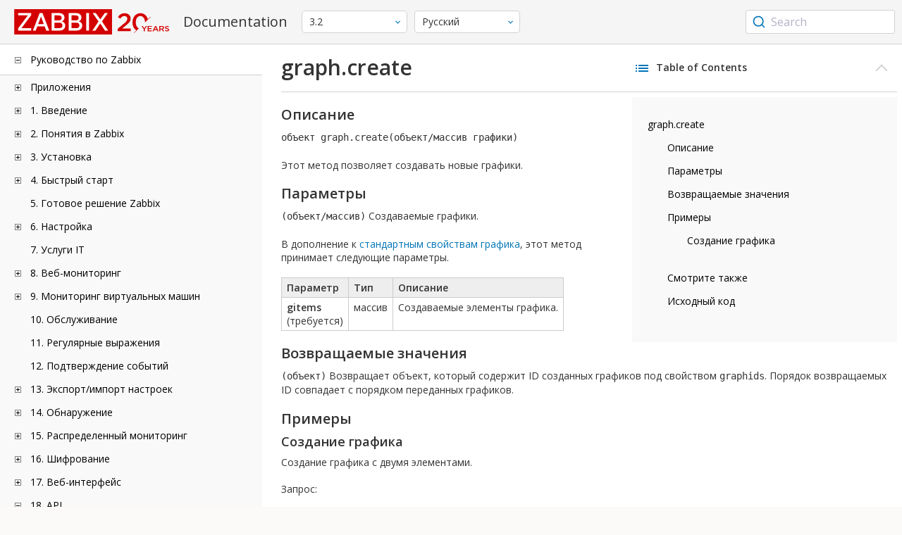

--- FILE ---
content_type: text/html
request_url: https://www.zabbix.com/documentation/3.2/ru/manual/api/reference/graph/create
body_size: 14833
content:
<!DOCTYPE html>
<html lang="ru">
<head>
    <meta charset="utf-8" />
    <title>graph.create</title>
<!-- Google Tag Manager -->
    <script>(function(w,d,s,l,i){w[l]=w[l]||[];w[l].push({'gtm.start':new Date().getTime(),event:'gtm.js'});var f=d.getElementsByTagName(s)[0],j=d.createElement(s),dl=l!='dataLayer'?'&l='+l:'';j.async=true;j.src='https://www.googletagmanager.com/gtm.js?id='+i+dl;f.parentNode.insertBefore(j,f);})(window,document,'script','dataLayer','GTM-KRBT62P');</script>
    <!-- End Google Tag Manager -->

<link rel="canonical" href="/documentation/current/ru/manual/api/reference/graph/create" />
    <meta name="viewport" content="width=device-width,initial-scale=1" />
<link rel="alternate" hreflang="en" href="/documentation/3.2/en/manual/api/reference/graph/create" />
<link rel="alternate" hreflang="pt" href="/documentation/3.2/pt/manual/api/reference/graph/create" />
 
<link href="https://fonts.googleapis.com/css2?family=Open+Sans:wght@400;600&display=swap" rel="stylesheet">
<link rel="stylesheet" type="text/css" href="/documentation/3.2/screen.min.css?bf68d95ae4cfb5ff" />

<link rel="apple-touch-icon" sizes="180x180" href="/documentation/3.2/images/apple-touch-icon.png">
<link rel="icon" type="image/png" sizes="32x32" href="/documentation/3.2/images/favicon-32x32.png">
<link rel="icon" type="image/png" sizes="16x16" href="/documentation/3.2/images/favicon-16x16.png">
<link rel="manifest" href="/documentation/3.2/images/site.webmanifest">
<link rel="mask-icon" href="/documentation/3.2/images/safari-pinned-tab.svg" color="#d30200">
<link rel="shortcut icon" href="/documentation/3.2/images/favicon.ico">
<meta name="msapplication-TileColor" content="#d30200">
<meta name="msapplication-config" content="/documentation/3.2/images/browserconfig.xml">
<meta name="theme-color" content="#ffffff">
    </head>
<body>
<!-- Google Tag Manager (noscript) -->
    <noscript><iframe src="https://www.googletagmanager.com/ns.html?id=GTM-KRBT62P" height="0" width="0" style="display:none;visibility:hidden"></iframe></noscript>
    <!-- End Google Tag Manager (noscript) -->
    <div id="dokuwiki__site">
<div id="dokuwiki__top" class="showSidebar hasSidebar">
<div class="page-header">
<div class="group-1">
<div class="logo">
<a href="https://www.zabbix.com/manuals" title="Zabbix">
<img src="https://assets.zabbix.com/img/logo/zabbix_doc.svg" alt=""/>
</a>
</div>
<h1 class="doku_title">Documentation</h1>
</div>
<div class="group-2">
<div class="dropdown versions">
<span class="selected"></span>

<ul class="dropdown-options">
<li class="version-section"><span>Supported</span></li>
<li >
<a href="/documentation/current/ru/manual/api/reference/graph/create" data-version="7.4">7.4 <span class="description">(current)</span></a>
</li>
<li >
<a href="/documentation/7.0/ru/manual/api/reference/graph/create" data-version="7.0">7.0 </a>
</li>
<li >
<a href="/documentation/6.0/ru/manual/api/reference/graph/create" data-version="6.0">6.0 </a>
</li>

<li class="version-section"><span>In development</span></li>
<li >
<a href="/documentation/devel/ru/manual/api/reference/graph/create" data-version="8.0">8.0 <span class="description">(devel)</span></a>
</li>

<li class="version-section"><span>Unsupported</span></li>
<li >
<a href="/documentation/7.2/ru/manual/api/reference/graph/create" data-version="7.2">7.2</a>
</li>
<li >
<a href="/documentation/6.4/ru/manual/api/reference/graph/create" data-version="6.4">6.4</a>
</li>
<li >
<a href="/documentation/6.2/ru/manual/api/reference/graph/create" data-version="6.2">6.2</a>
</li>
<li >
<a href="/documentation/5.4/ru/manual/api/reference/graph/create" data-version="5.4">5.4</a>
</li>
<li >
<a href="/documentation/5.2/ru/manual/api/reference/graph/create" data-version="5.2">5.2</a>
</li>
<li >
<a href="/documentation/5.0/ru/manual/api/reference/graph/create" data-version="5.0">5.0</a>
</li>
<li >
<a href="/documentation/4.4/ru/manual/api/reference/graph/create" data-version="4.4">4.4</a>
</li>
<li >
<a href="/documentation/4.2/ru/manual/api/reference/graph/create" data-version="4.2">4.2</a>
</li>
<li >
<a href="/documentation/4.0/ru/manual/api/reference/graph/create" data-version="4.0">4.0</a>
</li>
<li >
<a href="/documentation/3.4/ru/manual/api/reference/graph/create" data-version="3.4">3.4</a>
</li>
<li class="selected">
<a href="/documentation/3.2/ru/manual/api/reference/graph/create" data-version="3.2">3.2</a>
</li>
<li >
<a href="/documentation/3.0/ru/manual/api/reference/graph/create" data-version="3.0">3.0</a>
</li>
<li >
<a href="/documentation/2.4/ru/manual/api/reference/graph/create" data-version="2.4">2.4</a>
</li>
<li >
<a href="/documentation/2.2/ru/manual/api/reference/graph/create" data-version="2.2">2.2</a>
</li>
<li >
<a href="/documentation/2.0/ru/manual/api/reference/graph/create" data-version="2.0">2.0</a>
</li>
<li >
<a href="/documentation/1.8/ru/manual/api/reference/graph/create" data-version="1.8">1.8</a>
</li>

<li class="version-section"><span>General</span></li>
<li >
<a href="/documentation/info/en" data-version="info">info</a>
</li>
<li >
<a href="/documentation/guidelines/en" data-version="guidelines">guidelines</a>
</li>

</ul>
</div>
<div class="dropdown translation">
<span class="selected"></span>

<ul class="dropdown-options">
<li >
<a href="/documentation/3.2/en/manual/api/reference/graph/create" data-lang="en">English</a>
</li>
<li >
<a href="/documentation/3.2/pt/manual/api/reference/graph/create" data-lang="pt-BR">Português</a>
</li>
<li  class="selected" >
<a href="/documentation/3.2/ru/manual/api/reference/graph/create" data-lang="ru">Русский</a>
</li>
</ul>
</div>

</div>
<div class="group-3">
        <div id="autocomplete" data-base-url="/documentation/3.2/ru/search?refinementList[language][0]=ru&ref_page=manual/api/reference/graph/create&query="></div>
    </div></div>
<div class="wrapper group">
<div id="dokuwiki__aside">
<div class="pad include group">
<div class="content">
<div class="dtree"><div class="dTreeNode  expandable">
<span class="expand-collapse"></span>
<a href="/documentation/3.2/ru/manual" class="nodeFdUrl">Руководство по Zabbix</a>
</div>
<div class="clip ">
<div class="dTreeNode  expandable">
 <span class="expand-collapse"></span>
 <a href="/documentation/3.2/ru/manual/appendix" class="nodeFdUrl">Приложения</a>
 </div>
 <div class="clip ">
 <div class="dTreeNode  ">
  <span class="expand-collapse"></span>
  <a href="/documentation/3.2/ru/manual/appendix/faq" class="nodeFdUrl">1 Часто задаваемые вопросы / Решение проблем</a>
  </div>

 <div class="dTreeNode  expandable">
  <span class="expand-collapse"></span>
  <a href="/documentation/3.2/ru/manual/appendix/install" class="nodeFdUrl">2 Установка</a>
  </div>
  <div class="clip ">
  <div class="dTreeNode  ">
   <span class="expand-collapse"></span>
   <a href="/documentation/3.2/ru/manual/appendix/install/db_scripts" class="nodeFdUrl">1 Скрипты создания базы данных</a>
   </div>

  <div class="dTreeNode  ">
   <span class="expand-collapse"></span>
   <a href="/documentation/3.2/ru/manual/appendix/install/windows_agent" class="nodeFdUrl">2 Zabbix агент на Microsoft Windows</a>
   </div>

  </div>

 <div class="dTreeNode  expandable">
  <span class="expand-collapse"></span>
  <a href="/documentation/3.2/ru/manual/appendix/config" class="nodeFdUrl">3 Конфигурация демонов</a>
  </div>
  <div class="clip ">
  <div class="dTreeNode  ">
   <span class="expand-collapse"></span>
   <a href="/documentation/3.2/ru/manual/appendix/config/zabbix_server" class="nodeFdUrl">1 Zabbix сервер</a>
   </div>

  <div class="dTreeNode  ">
   <span class="expand-collapse"></span>
   <a href="/documentation/3.2/ru/manual/appendix/config/zabbix_proxy" class="nodeFdUrl">2 Zabbix прокси</a>
   </div>

  <div class="dTreeNode  ">
   <span class="expand-collapse"></span>
   <a href="/documentation/3.2/ru/manual/appendix/config/zabbix_agentd" class="nodeFdUrl">3 Zabbix агент (UNIX)</a>
   </div>

  <div class="dTreeNode  ">
   <span class="expand-collapse"></span>
   <a href="/documentation/3.2/ru/manual/appendix/config/zabbix_java" class="nodeFdUrl">5 Zabbix Java gateway</a>
   </div>

  <div class="dTreeNode  ">
   <span class="expand-collapse"></span>
   <a href="/documentation/3.2/ru/manual/appendix/config/special_notes_include" class="nodeFdUrl">6 Специальные заметки о параметре "Include"</a>
   </div>

  <div class="dTreeNode  ">
   <span class="expand-collapse"></span>
   <a href="/documentation/3.2/ru/manual/appendix/config/zabbix_agentd_win" class="nodeFdUrl">Смотрите также</a>
   </div>

  </div>

 <div class="dTreeNode  expandable">
  <span class="expand-collapse"></span>
  <a href="/documentation/3.2/ru/manual/appendix/protocols" class="nodeFdUrl">4 Протоколы</a>
  </div>
  <div class="clip ">
  <div class="dTreeNode  ">
   <span class="expand-collapse"></span>
   <a href="/documentation/3.2/ru/manual/appendix/protocols/server_proxy" class="nodeFdUrl">Протокол обмена данными между сервером-прокси</a>
   </div>

  </div>

 <div class="dTreeNode  expandable">
  <span class="expand-collapse"></span>
  <a href="/documentation/3.2/ru/manual/appendix/items" class="nodeFdUrl">5 Элементы данных</a>
  </div>
  <div class="clip ">
  <div class="dTreeNode  ">
   <span class="expand-collapse"></span>
   <a href="/documentation/3.2/ru/manual/appendix/items/supported_by_platform" class="nodeFdUrl">1 Поддерживаемые элементы данных по платформам</a>
   </div>

  <div class="dTreeNode  ">
   <span class="expand-collapse"></span>
   <a href="/documentation/3.2/ru/manual/appendix/items/vm.memory.size_params" class="nodeFdUrl">2 Параметры vm.memory.size</a>
   </div>

  <div class="dTreeNode  ">
   <span class="expand-collapse"></span>
   <a href="/documentation/3.2/ru/manual/appendix/items/activepassive" class="nodeFdUrl">3 Пассивные и активные проверки агента</a>
   </div>

  <div class="dTreeNode  ">
   <span class="expand-collapse"></span>
   <a href="/documentation/3.2/ru/manual/appendix/items/encoding_of_values" class="nodeFdUrl">4 Кодировка получаемых значений</a>
   </div>

  <div class="dTreeNode  ">
   <span class="expand-collapse"></span>
   <a href="/documentation/3.2/ru/manual/appendix/items/large_file_support" class="nodeFdUrl">5 Поддержка больших файлов</a>
   </div>

  <div class="dTreeNode  ">
   <span class="expand-collapse"></span>
   <a href="/documentation/3.2/ru/manual/appendix/items/unreachability" class="nodeFdUrl">6 Настройки недостижимости/недоступности хостов</a>
   </div>

  <div class="dTreeNode  ">
   <span class="expand-collapse"></span>
   <a href="/documentation/3.2/ru/manual/appendix/items/sensor" class="nodeFdUrl">7 Сенсор</a>
   </div>

  <div class="dTreeNode  ">
   <span class="expand-collapse"></span>
   <a href="/documentation/3.2/ru/manual/appendix/items/proc_mem_notes" class="nodeFdUrl">8 Заметки о параметре типпамяти в элементах данных proc.mem</a>
   </div>

  <div class="dTreeNode  ">
   <span class="expand-collapse"></span>
   <a href="/documentation/3.2/ru/manual/appendix/items/proc_mem_num_notes" class="nodeFdUrl">9 Заметки по выбору процессов в элементах данных proc.mem и proc.num</a>
   </div>

  <div class="dTreeNode  ">
   <span class="expand-collapse"></span>
   <a href="/documentation/3.2/ru/manual/appendix/items/service_check_details" class="nodeFdUrl">10 Детали реализации net.tcp.service и net.udp.service проверок</a>
   </div>

  </div>

 <div class="dTreeNode  expandable">
  <span class="expand-collapse"></span>
  <a href="/documentation/3.2/ru/manual/appendix/triggers" class="nodeFdUrl">6 Триггеры</a>
  </div>
  <div class="clip ">
  <div class="dTreeNode  ">
   <span class="expand-collapse"></span>
   <a href="/documentation/3.2/ru/manual/appendix/triggers/functions" class="nodeFdUrl">1 Поддерживаемые функции триггеров</a>
   </div>

  </div>

 <div class="dTreeNode  expandable">
  <span class="expand-collapse"></span>
  <a href="/documentation/3.2/ru/manual/appendix/macros" class="nodeFdUrl">7 Макросы</a>
  </div>
  <div class="clip ">
  <div class="dTreeNode  ">
   <span class="expand-collapse"></span>
   <a href="/documentation/3.2/ru/manual/appendix/macros/supported_by_location" class="nodeFdUrl">1 Поддерживаемые макросы</a>
   </div>

  </div>

 <div class="dTreeNode  ">
  <span class="expand-collapse"></span>
  <a href="/documentation/3.2/ru/manual/appendix/time_period" class="nodeFdUrl">8 Настройка периодов времени</a>
  </div>

 <div class="dTreeNode  ">
  <span class="expand-collapse"></span>
  <a href="/documentation/3.2/ru/manual/appendix/command_execution" class="nodeFdUrl">9 Выполнение команд</a>
  </div>

 <div class="dTreeNode  ">
  <span class="expand-collapse"></span>
  <a href="/documentation/3.2/ru/manual/appendix/recipes" class="nodeFdUrl">10 Рецепты мониторинга</a>
  </div>

 <div class="dTreeNode  ">
  <span class="expand-collapse"></span>
  <a href="/documentation/3.2/ru/manual/appendix/performance_tuning" class="nodeFdUrl">11 Оптимизация производительности</a>
  </div>

 <div class="dTreeNode  ">
  <span class="expand-collapse"></span>
  <a href="/documentation/3.2/ru/manual/appendix/compatibility" class="nodeFdUrl">12 Совместимость версий</a>
  </div>

 <div class="dTreeNode  ">
  <span class="expand-collapse"></span>
  <a href="/documentation/3.2/ru/manual/appendix/database_error_handling" class="nodeFdUrl">13 Обработка ошибок базы данных</a>
  </div>

 <div class="dTreeNode  ">
  <span class="expand-collapse"></span>
  <a href="/documentation/3.2/ru/manual/appendix/zabbix_sender_dll" class="nodeFdUrl">14 Динамическая библиотека Zabbix для Windows</a>
  </div>

 </div>

<div class="dTreeNode  expandable">
 <span class="expand-collapse"></span>
 <a href="/documentation/3.2/ru/manual/introduction" class="nodeFdUrl">1. Введение</a>
 </div>
 <div class="clip ">
 <div class="dTreeNode  ">
  <span class="expand-collapse"></span>
  <a href="/documentation/3.2/ru/manual/introduction/manual_structure" class="nodeFdUrl">1 Структура руководства</a>
  </div>

 <div class="dTreeNode  ">
  <span class="expand-collapse"></span>
  <a href="/documentation/3.2/ru/manual/introduction/about" class="nodeFdUrl">2 Что такое Zabbix</a>
  </div>

 <div class="dTreeNode  ">
  <span class="expand-collapse"></span>
  <a href="/documentation/3.2/ru/manual/introduction/features" class="nodeFdUrl">3 Возможности Zabbix</a>
  </div>

 <div class="dTreeNode  ">
  <span class="expand-collapse"></span>
  <a href="/documentation/3.2/ru/manual/introduction/overview" class="nodeFdUrl">4 Обзор Zabbix</a>
  </div>

 <div class="dTreeNode  ">
  <span class="expand-collapse"></span>
  <a href="/documentation/3.2/ru/manual/introduction/whatsnew320" class="nodeFdUrl">5 Что нового в Zabbix 3.2.0</a>
  </div>

 <div class="dTreeNode  ">
  <span class="expand-collapse"></span>
  <a href="/documentation/3.2/ru/manual/introduction/whatsnew321" class="nodeFdUrl">6 Что нового в Zabbix 3.2.1</a>
  </div>

 <div class="dTreeNode  ">
  <span class="expand-collapse"></span>
  <a href="/documentation/3.2/ru/manual/introduction/whatsnew322" class="nodeFdUrl">7 Что нового в Zabbix 3.2.2</a>
  </div>

 <div class="dTreeNode  ">
  <span class="expand-collapse"></span>
  <a href="/documentation/3.2/ru/manual/introduction/whatsnew323" class="nodeFdUrl">8 Что нового в Zabbix 3.2.3</a>
  </div>

 <div class="dTreeNode  ">
  <span class="expand-collapse"></span>
  <a href="/documentation/3.2/ru/manual/introduction/whatsnew324" class="nodeFdUrl">9 Что нового в Zabbix 3.2.4</a>
  </div>

 <div class="dTreeNode  ">
  <span class="expand-collapse"></span>
  <a href="/documentation/3.2/ru/manual/introduction/whatsnew325" class="nodeFdUrl">10 Что нового в Zabbix 3.2.5</a>
  </div>

 <div class="dTreeNode  ">
  <span class="expand-collapse"></span>
  <a href="/documentation/3.2/ru/manual/introduction/whatsnew326" class="nodeFdUrl">11 Что нового в Zabbix 3.2.6</a>
  </div>

 <div class="dTreeNode  ">
  <span class="expand-collapse"></span>
  <a href="/documentation/3.2/ru/manual/introduction/whatsnew327" class="nodeFdUrl">12 Что нового в Zabbix 3.2.7</a>
  </div>

 <div class="dTreeNode  ">
  <span class="expand-collapse"></span>
  <a href="/documentation/3.2/ru/manual/introduction/whatsnew328" class="nodeFdUrl">13 Что нового в Zabbix 3.2.8</a>
  </div>

 <div class="dTreeNode  ">
  <span class="expand-collapse"></span>
  <a href="/documentation/3.2/ru/manual/introduction/whatsnew329" class="nodeFdUrl">14 Что нового в Zabbix 3.2.9</a>
  </div>

 <div class="dTreeNode  ">
  <span class="expand-collapse"></span>
  <a href="/documentation/3.2/ru/manual/introduction/whatsnew3210" class="nodeFdUrl">15 Что нового в Zabbix 3.2.10</a>
  </div>

 <div class="dTreeNode  ">
  <span class="expand-collapse"></span>
  <a href="/documentation/3.2/ru/manual/introduction/whatsnew3211" class="nodeFdUrl">16 Что нового в Zabbix 3.2.11</a>
  </div>

 </div>

<div class="dTreeNode  expandable">
 <span class="expand-collapse"></span>
 <a href="/documentation/3.2/ru/manual/concepts" class="nodeFdUrl">2. Понятия в Zabbix</a>
 </div>
 <div class="clip ">
 <div class="dTreeNode  ">
  <span class="expand-collapse"></span>
  <a href="/documentation/3.2/ru/manual/concepts/server" class="nodeFdUrl">2 Сервер</a>
  </div>

 <div class="dTreeNode  ">
  <span class="expand-collapse"></span>
  <a href="/documentation/3.2/ru/manual/concepts/definitions" class="nodeFdUrl">2. Определения</a>
  </div>

 <div class="dTreeNode  ">
  <span class="expand-collapse"></span>
  <a href="/documentation/3.2/ru/manual/concepts/agent" class="nodeFdUrl">3 Агент</a>
  </div>

 <div class="dTreeNode  ">
  <span class="expand-collapse"></span>
  <a href="/documentation/3.2/ru/manual/concepts/proxy" class="nodeFdUrl">4 Прокси</a>
  </div>

 <div class="dTreeNode  ">
  <span class="expand-collapse"></span>
  <a href="/documentation/3.2/ru/manual/concepts/java" class="nodeFdUrl">5 Java gateway</a>
  </div>

 <div class="dTreeNode  ">
  <span class="expand-collapse"></span>
  <a href="/documentation/3.2/ru/manual/concepts/sender" class="nodeFdUrl">6 Sender</a>
  </div>

 <div class="dTreeNode  ">
  <span class="expand-collapse"></span>
  <a href="/documentation/3.2/ru/manual/concepts/get" class="nodeFdUrl">7 Get</a>
  </div>

 </div>

<div class="dTreeNode  expandable">
 <span class="expand-collapse"></span>
 <a href="/documentation/3.2/ru/manual/installation" class="nodeFdUrl">3. Установка</a>
 </div>
 <div class="clip ">
 <div class="dTreeNode  ">
  <span class="expand-collapse"></span>
  <a href="/documentation/3.2/ru/manual/installation/getting_zabbix" class="nodeFdUrl">1 Получение Zabbix</a>
  </div>

 <div class="dTreeNode  expandable">
  <span class="expand-collapse"></span>
  <a href="/documentation/3.2/ru/manual/installation/requirements" class="nodeFdUrl">2 Требования</a>
  </div>
  <div class="clip ">
  <div class="dTreeNode  ">
   <span class="expand-collapse"></span>
   <a href="/documentation/3.2/ru/manual/installation/requirements/best_practices" class="nodeFdUrl">Наилучшие практики для безопасной установки Zabbix</a>
   </div>

  </div>

 <div class="dTreeNode  ">
  <span class="expand-collapse"></span>
  <a href="/documentation/3.2/ru/manual/installation/install" class="nodeFdUrl">3 Установка из исходных кодов</a>
  </div>

 <div class="dTreeNode  expandable">
  <span class="expand-collapse"></span>
  <a href="/documentation/3.2/ru/manual/installation/install_from_packages" class="nodeFdUrl">4 Установка из пакетов</a>
  </div>
  <div class="clip ">
  <div class="dTreeNode  ">
   <span class="expand-collapse"></span>
   <a href="/documentation/3.2/ru/manual/installation/install_from_packages/repository_installation" class="nodeFdUrl">1 Установка репозитория</a>
   </div>

  <div class="dTreeNode  ">
   <span class="expand-collapse"></span>
   <a href="/documentation/3.2/ru/manual/installation/install_from_packages/server_installation_with_mysql" class="nodeFdUrl">2 Установка сервера с базой данных MySQL</a>
   </div>

  <div class="dTreeNode  ">
   <span class="expand-collapse"></span>
   <a href="/documentation/3.2/ru/manual/installation/install_from_packages/server_installation_with_postgresql" class="nodeFdUrl">3 Установка сервера с базой данных PostgreSQL</a>
   </div>

  <div class="dTreeNode  ">
   <span class="expand-collapse"></span>
   <a href="/documentation/3.2/ru/manual/installation/install_from_packages/agent_installation" class="nodeFdUrl">4 Установка агента</a>
   </div>

  <div class="dTreeNode  ">
   <span class="expand-collapse"></span>
   <a href="/documentation/3.2/ru/manual/installation/install_from_packages/proxy_installation" class="nodeFdUrl">5 Установка прокси</a>
   </div>

  </div>

 <div class="dTreeNode  ">
  <span class="expand-collapse"></span>
  <a href="/documentation/3.2/ru/manual/installation/containers" class="nodeFdUrl">5 Установка из контейнеров</a>
  </div>

 <div class="dTreeNode  ">
  <span class="expand-collapse"></span>
  <a href="/documentation/3.2/ru/manual/installation/upgrade" class="nodeFdUrl">6 Процедура обновления с использованием исходных кодов</a>
  </div>

 <div class="dTreeNode  expandable">
  <span class="expand-collapse"></span>
  <a href="/documentation/3.2/ru/manual/installation/upgrade_packages" class="nodeFdUrl">7 Процедура обновления с использованием пакетов</a>
  </div>
  <div class="clip ">
  <div class="dTreeNode  ">
   <span class="expand-collapse"></span>
   <a href="/documentation/3.2/ru/manual/installation/upgrade_packages/rhel_centos" class="nodeFdUrl">1 Red Hat Enterprise Linux/CentOS</a>
   </div>

  <div class="dTreeNode  ">
   <span class="expand-collapse"></span>
   <a href="/documentation/3.2/ru/manual/installation/upgrade_packages/debian_ubuntu" class="nodeFdUrl">2 Debian/Ubuntu</a>
   </div>

  </div>

 <div class="dTreeNode  ">
  <span class="expand-collapse"></span>
  <a href="/documentation/3.2/ru/manual/installation/known_issues" class="nodeFdUrl">8 Известные проблемы</a>
  </div>

 <div class="dTreeNode  ">
  <span class="expand-collapse"></span>
  <a href="/documentation/3.2/ru/manual/installation/template_changes" class="nodeFdUrl">9 Изменения в шаблонах</a>
  </div>

 <div class="dTreeNode  ">
  <span class="expand-collapse"></span>
  <a href="/documentation/3.2/ru/manual/installation/upgrade_notes_320" class="nodeFdUrl">10 Заметки по обновлению для 3.2.0</a>
  </div>

 <div class="dTreeNode  ">
  <span class="expand-collapse"></span>
  <a href="/documentation/3.2/ru/manual/installation/upgrade_notes_321" class="nodeFdUrl">11 Заметки по обновлению для 3.2.1</a>
  </div>

 <div class="dTreeNode  ">
  <span class="expand-collapse"></span>
  <a href="/documentation/3.2/ru/manual/installation/upgrade_notes_322" class="nodeFdUrl">12 Заметки по обновлению для 3.2.2</a>
  </div>

 <div class="dTreeNode  ">
  <span class="expand-collapse"></span>
  <a href="/documentation/3.2/ru/manual/installation/upgrade_notes_323" class="nodeFdUrl">13 Заметки по обновлению для 3.2.3</a>
  </div>

 <div class="dTreeNode  ">
  <span class="expand-collapse"></span>
  <a href="/documentation/3.2/ru/manual/installation/upgrade_notes_324" class="nodeFdUrl">14 Заметки по обновлению для 3.2.4</a>
  </div>

 <div class="dTreeNode  ">
  <span class="expand-collapse"></span>
  <a href="/documentation/3.2/ru/manual/installation/upgrade_notes_325" class="nodeFdUrl">15 Заметки по обновлению для 3.2.5</a>
  </div>

 <div class="dTreeNode  ">
  <span class="expand-collapse"></span>
  <a href="/documentation/3.2/ru/manual/installation/upgrade_notes_326" class="nodeFdUrl">16 Заметки по обновлению для 3.2.6</a>
  </div>

 <div class="dTreeNode  ">
  <span class="expand-collapse"></span>
  <a href="/documentation/3.2/ru/manual/installation/upgrade_notes_327" class="nodeFdUrl">17 Заметки по обновлению для 3.2.7</a>
  </div>

 <div class="dTreeNode  ">
  <span class="expand-collapse"></span>
  <a href="/documentation/3.2/ru/manual/installation/upgrade_notes_328" class="nodeFdUrl">18 Заметки по обновлению для 3.2.8</a>
  </div>

 <div class="dTreeNode  ">
  <span class="expand-collapse"></span>
  <a href="/documentation/3.2/ru/manual/installation/upgrade_notes_329" class="nodeFdUrl">19 Заметки по обновлению для 3.2.9</a>
  </div>

 <div class="dTreeNode  ">
  <span class="expand-collapse"></span>
  <a href="/documentation/3.2/ru/manual/installation/upgrade_notes_3210" class="nodeFdUrl">20 Заметки по обновлению для 3.2.10</a>
  </div>

 <div class="dTreeNode  ">
  <span class="expand-collapse"></span>
  <a href="/documentation/3.2/ru/manual/installation/upgrade_notes_3211" class="nodeFdUrl">21 Заметки по обновлению для 3.2.11</a>
  </div>

 </div>

<div class="dTreeNode  expandable">
 <span class="expand-collapse"></span>
 <a href="/documentation/3.2/ru/manual/quickstart" class="nodeFdUrl">4. Быстрый старт</a>
 </div>
 <div class="clip ">
 <div class="dTreeNode  ">
  <span class="expand-collapse"></span>
  <a href="/documentation/3.2/ru/manual/quickstart/login" class="nodeFdUrl">1 Вход и настройка пользователя</a>
  </div>

 <div class="dTreeNode  ">
  <span class="expand-collapse"></span>
  <a href="/documentation/3.2/ru/manual/quickstart/host" class="nodeFdUrl">2 Новый узел сети</a>
  </div>

 <div class="dTreeNode  ">
  <span class="expand-collapse"></span>
  <a href="/documentation/3.2/ru/manual/quickstart/item" class="nodeFdUrl">3 Новый элемент данных</a>
  </div>

 <div class="dTreeNode  ">
  <span class="expand-collapse"></span>
  <a href="/documentation/3.2/ru/manual/quickstart/trigger" class="nodeFdUrl">4 Новый триггер</a>
  </div>

 <div class="dTreeNode  ">
  <span class="expand-collapse"></span>
  <a href="/documentation/3.2/ru/manual/quickstart/notification" class="nodeFdUrl">5 Получение оповещения о проблеме</a>
  </div>

 <div class="dTreeNode  ">
  <span class="expand-collapse"></span>
  <a href="/documentation/3.2/ru/manual/quickstart/template" class="nodeFdUrl">6 Новый шаблон</a>
  </div>

 </div>

<div class="dTreeNode  ">
 <span class="expand-collapse"></span>
 <a href="/documentation/3.2/ru/manual/appliance" class="nodeFdUrl">5. Готовое решение Zabbix</a>
 </div>

<div class="dTreeNode  expandable">
 <span class="expand-collapse"></span>
 <a href="/documentation/3.2/ru/manual/config" class="nodeFdUrl">6. Настройка</a>
 </div>
 <div class="clip ">
 <div class="dTreeNode  expandable">
  <span class="expand-collapse"></span>
  <a href="/documentation/3.2/ru/manual/config/hosts" class="nodeFdUrl">1 Узлы сети и группы узлов сети</a>
  </div>
  <div class="clip ">
  <div class="dTreeNode  ">
   <span class="expand-collapse"></span>
   <a href="/documentation/3.2/ru/manual/config/hosts/host" class="nodeFdUrl">1 Настройка узла сети</a>
   </div>

  <div class="dTreeNode  ">
   <span class="expand-collapse"></span>
   <a href="/documentation/3.2/ru/manual/config/hosts/inventory" class="nodeFdUrl">2 Инвентарные данные</a>
   </div>

  <div class="dTreeNode  ">
   <span class="expand-collapse"></span>
   <a href="/documentation/3.2/ru/manual/config/hosts/hostupdate" class="nodeFdUrl">3 Массовое обновление</a>
   </div>

  </div>

 <div class="dTreeNode  expandable">
  <span class="expand-collapse"></span>
  <a href="/documentation/3.2/ru/manual/config/items" class="nodeFdUrl">2 Элементы данных</a>
  </div>
  <div class="clip ">
  <div class="dTreeNode  expandable">
   <span class="expand-collapse"></span>
   <a href="/documentation/3.2/ru/manual/config/items/item" class="nodeFdUrl">1 Создание элемента данных</a>
   </div>
   <div class="clip ">
   <div class="dTreeNode  ">
    <span class="expand-collapse"></span>
    <a href="/documentation/3.2/ru/manual/config/items/item/key" class="nodeFdUrl">1 Ключ элемента данных</a>
    </div>

   <div class="dTreeNode  ">
    <span class="expand-collapse"></span>
    <a href="/documentation/3.2/ru/manual/config/items/item/custom_intervals" class="nodeFdUrl">2 Пользовательские интервалы</a>
    </div>

   </div>

  <div class="dTreeNode  expandable">
   <span class="expand-collapse"></span>
   <a href="/documentation/3.2/ru/manual/config/items/itemtypes" class="nodeFdUrl">2 Типы элементов данных</a>
   </div>
   <div class="clip ">
   <div class="dTreeNode  expandable">
    <span class="expand-collapse"></span>
    <a href="/documentation/3.2/ru/manual/config/items/itemtypes/zabbix_agent" class="nodeFdUrl">1 Zabbix агент</a>
    </div>
    <div class="clip ">
    <div class="dTreeNode  ">
     <span class="expand-collapse"></span>
     <a href="/documentation/3.2/ru/manual/config/items/itemtypes/zabbix_agent/win_keys" class="nodeFdUrl">Специфичные ключи элементов данных для Windows</a>
     </div>

    </div>

   <div class="dTreeNode  expandable">
    <span class="expand-collapse"></span>
    <a href="/documentation/3.2/ru/manual/config/items/itemtypes/snmp" class="nodeFdUrl">2 SNMP агент</a>
    </div>
    <div class="clip ">
    <div class="dTreeNode  ">
     <span class="expand-collapse"></span>
     <a href="/documentation/3.2/ru/manual/config/items/itemtypes/snmp/dynamicindex" class="nodeFdUrl">1 Динамические индексы</a>
     </div>

    <div class="dTreeNode  ">
     <span class="expand-collapse"></span>
     <a href="/documentation/3.2/ru/manual/config/items/itemtypes/snmp/special_mibs" class="nodeFdUrl">2 Специальные OID'ы</a>
     </div>

    </div>

   <div class="dTreeNode  ">
    <span class="expand-collapse"></span>
    <a href="/documentation/3.2/ru/manual/config/items/itemtypes/snmptrap" class="nodeFdUrl">3 SNMP трапы</a>
    </div>

   <div class="dTreeNode  ">
    <span class="expand-collapse"></span>
    <a href="/documentation/3.2/ru/manual/config/items/itemtypes/ipmi" class="nodeFdUrl">4 Проверки IPMI</a>
    </div>

   <div class="dTreeNode  expandable">
    <span class="expand-collapse"></span>
    <a href="/documentation/3.2/ru/manual/config/items/itemtypes/simple_checks" class="nodeFdUrl">5 Простые проверки</a>
    </div>
    <div class="clip ">
    <div class="dTreeNode  ">
     <span class="expand-collapse"></span>
     <a href="/documentation/3.2/ru/manual/config/items/itemtypes/simple_checks/vmware_keys" class="nodeFdUrl">1 Ключи элементов данных для мониторинга VMware</a>
     </div>

    </div>

   <div class="dTreeNode  ">
    <span class="expand-collapse"></span>
    <a href="/documentation/3.2/ru/manual/config/items/itemtypes/log_items" class="nodeFdUrl">6 Мониторинг файлов журналов</a>
    </div>

   <div class="dTreeNode  ">
    <span class="expand-collapse"></span>
    <a href="/documentation/3.2/ru/manual/config/items/itemtypes/calculated" class="nodeFdUrl">7 Вычисляемые элементы данных</a>
    </div>

   <div class="dTreeNode  ">
    <span class="expand-collapse"></span>
    <a href="/documentation/3.2/ru/manual/config/items/itemtypes/internal" class="nodeFdUrl">8 Внутренние проверки</a>
    </div>

   <div class="dTreeNode  ">
    <span class="expand-collapse"></span>
    <a href="/documentation/3.2/ru/manual/config/items/itemtypes/ssh_checks" class="nodeFdUrl">9 Проверки через SSH</a>
    </div>

   <div class="dTreeNode  ">
    <span class="expand-collapse"></span>
    <a href="/documentation/3.2/ru/manual/config/items/itemtypes/telnet_checks" class="nodeFdUrl">10 Проверки через Telnet</a>
    </div>

   <div class="dTreeNode  ">
    <span class="expand-collapse"></span>
    <a href="/documentation/3.2/ru/manual/config/items/itemtypes/external" class="nodeFdUrl">11 Внешние проверки</a>
    </div>

   <div class="dTreeNode  ">
    <span class="expand-collapse"></span>
    <a href="/documentation/3.2/ru/manual/config/items/itemtypes/aggregate" class="nodeFdUrl">12 Агрегированные проверки</a>
    </div>

   <div class="dTreeNode  ">
    <span class="expand-collapse"></span>
    <a href="/documentation/3.2/ru/manual/config/items/itemtypes/trapper" class="nodeFdUrl">13 Траппер элементы данных</a>
    </div>

   <div class="dTreeNode  ">
    <span class="expand-collapse"></span>
    <a href="/documentation/3.2/ru/manual/config/items/itemtypes/jmx_monitoring" class="nodeFdUrl">14 JMX мониторинг</a>
    </div>

   <div class="dTreeNode  ">
    <span class="expand-collapse"></span>
    <a href="/documentation/3.2/ru/manual/config/items/itemtypes/odbc_checks" class="nodeFdUrl">15 ODBC мониторинг</a>
    </div>

   </div>

  <div class="dTreeNode  ">
   <span class="expand-collapse"></span>
   <a href="/documentation/3.2/ru/manual/config/items/history_and_trends" class="nodeFdUrl">3 История и динамика изменений</a>
   </div>

  <div class="dTreeNode  expandable">
   <span class="expand-collapse"></span>
   <a href="/documentation/3.2/ru/manual/config/items/userparameters" class="nodeFdUrl">4 Пользовательские параметры</a>
   </div>
   <div class="clip ">
   <div class="dTreeNode  ">
    <span class="expand-collapse"></span>
    <a href="/documentation/3.2/ru/manual/config/items/userparameters/extending_agent" class="nodeFdUrl">1 Расширение Zabbix агентов</a>
    </div>

   </div>

  <div class="dTreeNode  ">
   <span class="expand-collapse"></span>
   <a href="/documentation/3.2/ru/manual/config/items/loadablemodules" class="nodeFdUrl">5 Подгружаемые модули</a>
   </div>

  <div class="dTreeNode  ">
   <span class="expand-collapse"></span>
   <a href="/documentation/3.2/ru/manual/config/items/perfcounters" class="nodeFdUrl">6 Счетчики производительности Windows</a>
   </div>

  <div class="dTreeNode  ">
   <span class="expand-collapse"></span>
   <a href="/documentation/3.2/ru/manual/config/items/itemupdate" class="nodeFdUrl">7 Массовое обновление</a>
   </div>

  <div class="dTreeNode  ">
   <span class="expand-collapse"></span>
   <a href="/documentation/3.2/ru/manual/config/items/mapping" class="nodeFdUrl">8 Преобразование значений</a>
   </div>

  <div class="dTreeNode  ">
   <span class="expand-collapse"></span>
   <a href="/documentation/3.2/ru/manual/config/items/applications" class="nodeFdUrl">9 Группы элементов данных</a>
   </div>

  <div class="dTreeNode  ">
   <span class="expand-collapse"></span>
   <a href="/documentation/3.2/ru/manual/config/items/queue" class="nodeFdUrl">10 Очередь</a>
   </div>

  <div class="dTreeNode  ">
   <span class="expand-collapse"></span>
   <a href="/documentation/3.2/ru/manual/config/items/value_cache" class="nodeFdUrl">11 Кэш значений</a>
   </div>

  </div>

 <div class="dTreeNode  expandable">
  <span class="expand-collapse"></span>
  <a href="/documentation/3.2/ru/manual/config/triggers" class="nodeFdUrl">3 Триггеры</a>
  </div>
  <div class="clip ">
  <div class="dTreeNode  ">
   <span class="expand-collapse"></span>
   <a href="/documentation/3.2/ru/manual/config/triggers/trigger" class="nodeFdUrl">1 Настройка триггера</a>
   </div>

  <div class="dTreeNode  ">
   <span class="expand-collapse"></span>
   <a href="/documentation/3.2/ru/manual/config/triggers/expression" class="nodeFdUrl">2 Выражение триггера</a>
   </div>

  <div class="dTreeNode  ">
   <span class="expand-collapse"></span>
   <a href="/documentation/3.2/ru/manual/config/triggers/dependencies" class="nodeFdUrl">3 Зависимости триггеров</a>
   </div>

  <div class="dTreeNode  ">
   <span class="expand-collapse"></span>
   <a href="/documentation/3.2/ru/manual/config/triggers/severity" class="nodeFdUrl">4 Важность триггеров</a>
   </div>

  <div class="dTreeNode  ">
   <span class="expand-collapse"></span>
   <a href="/documentation/3.2/ru/manual/config/triggers/customseverities" class="nodeFdUrl">5 Пользовательские важности триггеров</a>
   </div>

  <div class="dTreeNode  ">
   <span class="expand-collapse"></span>
   <a href="/documentation/3.2/ru/manual/config/triggers/suffixes" class="nodeFdUrl">6 Символы единиц измерения</a>
   </div>

  <div class="dTreeNode  ">
   <span class="expand-collapse"></span>
   <a href="/documentation/3.2/ru/manual/config/triggers/update" class="nodeFdUrl">7 Массовое обновление</a>
   </div>

  <div class="dTreeNode  ">
   <span class="expand-collapse"></span>
   <a href="/documentation/3.2/ru/manual/config/triggers/prediction" class="nodeFdUrl">8 Прогнозирующие функции триггеров</a>
   </div>

  <div class="dTreeNode  ">
   <span class="expand-collapse"></span>
   <a href="/documentation/3.2/ru/manual/config/triggers/event_tags" class="nodeFdUrl">9 Теги событий</a>
   </div>

  </div>

 <div class="dTreeNode  expandable">
  <span class="expand-collapse"></span>
  <a href="/documentation/3.2/ru/manual/config/events" class="nodeFdUrl">4 События</a>
  </div>
  <div class="clip ">
  <div class="dTreeNode  ">
   <span class="expand-collapse"></span>
   <a href="/documentation/3.2/ru/manual/config/events/sources" class="nodeFdUrl">1 Источники событий</a>
   </div>

  <div class="dTreeNode  ">
   <span class="expand-collapse"></span>
   <a href="/documentation/3.2/ru/manual/config/events/manual_close" class="nodeFdUrl">2 Закрытие проблем вручную</a>
   </div>

  </div>

 <div class="dTreeNode  expandable">
  <span class="expand-collapse"></span>
  <a href="/documentation/3.2/ru/manual/config/event_correlation" class="nodeFdUrl">5 Корреляция событий</a>
  </div>
  <div class="clip ">
  <div class="dTreeNode  ">
   <span class="expand-collapse"></span>
   <a href="/documentation/3.2/ru/manual/config/event_correlation/trigger" class="nodeFdUrl">1 Корреляция событий на основе триггеров</a>
   </div>

  <div class="dTreeNode  ">
   <span class="expand-collapse"></span>
   <a href="/documentation/3.2/ru/manual/config/event_correlation/global" class="nodeFdUrl">2 Глобальная корреляция событий</a>
   </div>

  </div>

 <div class="dTreeNode  expandable">
  <span class="expand-collapse"></span>
  <a href="/documentation/3.2/ru/manual/config/visualisation" class="nodeFdUrl">6 Визуализация</a>
  </div>
  <div class="clip ">
  <div class="dTreeNode  expandable">
   <span class="expand-collapse"></span>
   <a href="/documentation/3.2/ru/manual/config/visualisation/graphs" class="nodeFdUrl">1 Графики</a>
   </div>
   <div class="clip ">
   <div class="dTreeNode  ">
    <span class="expand-collapse"></span>
    <a href="/documentation/3.2/ru/manual/config/visualisation/graphs/simple" class="nodeFdUrl">1 Простые графики</a>
    </div>

   <div class="dTreeNode  ">
    <span class="expand-collapse"></span>
    <a href="/documentation/3.2/ru/manual/config/visualisation/graphs/custom" class="nodeFdUrl">2 Пользовательские графики</a>
    </div>

   <div class="dTreeNode  ">
    <span class="expand-collapse"></span>
    <a href="/documentation/3.2/ru/manual/config/visualisation/graphs/adhoc" class="nodeFdUrl">3 Ситуационные графики</a>
    </div>

   </div>

  <div class="dTreeNode  expandable">
   <span class="expand-collapse"></span>
   <a href="/documentation/3.2/ru/manual/config/visualisation/maps" class="nodeFdUrl">2 Карты сети</a>
   </div>
   <div class="clip ">
   <div class="dTreeNode  ">
    <span class="expand-collapse"></span>
    <a href="/documentation/3.2/ru/manual/config/visualisation/maps/map" class="nodeFdUrl">1 Настройка карты сети</a>
    </div>

   <div class="dTreeNode  ">
    <span class="expand-collapse"></span>
    <a href="/documentation/3.2/ru/manual/config/visualisation/maps/host_groups" class="nodeFdUrl">2 Элементы групп узлов сети</a>
    </div>

   <div class="dTreeNode  ">
    <span class="expand-collapse"></span>
    <a href="/documentation/3.2/ru/manual/config/visualisation/maps/links" class="nodeFdUrl">3 Индикаторы связей</a>
    </div>

   </div>

  <div class="dTreeNode  expandable">
   <span class="expand-collapse"></span>
   <a href="/documentation/3.2/ru/manual/config/visualisation/screens" class="nodeFdUrl">3 Комплексные экраны</a>
   </div>
   <div class="clip ">
   <div class="dTreeNode  ">
    <span class="expand-collapse"></span>
    <a href="/documentation/3.2/ru/manual/config/visualisation/screens/elements" class="nodeFdUrl">1 Элементы комплексных экранов</a>
    </div>

   </div>

  <div class="dTreeNode  ">
   <span class="expand-collapse"></span>
   <a href="/documentation/3.2/ru/manual/config/visualisation/slides" class="nodeFdUrl">4 Слайд-шоу</a>
   </div>

  </div>

 <div class="dTreeNode  expandable">
  <span class="expand-collapse"></span>
  <a href="/documentation/3.2/ru/manual/config/templates" class="nodeFdUrl">7 Шаблоны</a>
  </div>
  <div class="clip ">
  <div class="dTreeNode  ">
   <span class="expand-collapse"></span>
   <a href="/documentation/3.2/ru/manual/config/templates/template" class="nodeFdUrl">1 Настройка шаблона</a>
   </div>

  <div class="dTreeNode  ">
   <span class="expand-collapse"></span>
   <a href="/documentation/3.2/ru/manual/config/templates/linking" class="nodeFdUrl">2 Присоединение/отсоединение</a>
   </div>

  <div class="dTreeNode  ">
   <span class="expand-collapse"></span>
   <a href="/documentation/3.2/ru/manual/config/templates/nesting" class="nodeFdUrl">3 Наследование</a>
   </div>

  </div>

 <div class="dTreeNode  expandable">
  <span class="expand-collapse"></span>
  <a href="/documentation/3.2/ru/manual/config/notifications" class="nodeFdUrl">8 Оповещения на события</a>
  </div>
  <div class="clip ">
  <div class="dTreeNode  expandable">
   <span class="expand-collapse"></span>
   <a href="/documentation/3.2/ru/manual/config/notifications/media" class="nodeFdUrl">1 Способы оповещений</a>
   </div>
   <div class="clip ">
   <div class="dTreeNode  ">
    <span class="expand-collapse"></span>
    <a href="/documentation/3.2/ru/manual/config/notifications/media/email" class="nodeFdUrl">1 E-mail</a>
    </div>

   <div class="dTreeNode  ">
    <span class="expand-collapse"></span>
    <a href="/documentation/3.2/ru/manual/config/notifications/media/sms" class="nodeFdUrl">2 SMS</a>
    </div>

   <div class="dTreeNode  ">
    <span class="expand-collapse"></span>
    <a href="/documentation/3.2/ru/manual/config/notifications/media/jabber" class="nodeFdUrl">3 Jabber</a>
    </div>

   <div class="dTreeNode  ">
    <span class="expand-collapse"></span>
    <a href="/documentation/3.2/ru/manual/config/notifications/media/ez_texting" class="nodeFdUrl">4 Ez Texting</a>
    </div>

   <div class="dTreeNode  ">
    <span class="expand-collapse"></span>
    <a href="/documentation/3.2/ru/manual/config/notifications/media/script" class="nodeFdUrl">5 Пользовательские скрипты оповещений</a>
    </div>

   </div>

  <div class="dTreeNode  expandable">
   <span class="expand-collapse"></span>
   <a href="/documentation/3.2/ru/manual/config/notifications/action" class="nodeFdUrl">2 Действия</a>
   </div>
   <div class="clip ">
   <div class="dTreeNode  ">
    <span class="expand-collapse"></span>
    <a href="/documentation/3.2/ru/manual/config/notifications/action/conditions" class="nodeFdUrl">1 Условия</a>
    </div>

   <div class="dTreeNode  expandable">
    <span class="expand-collapse"></span>
    <a href="/documentation/3.2/ru/manual/config/notifications/action/operation" class="nodeFdUrl">2 Операции</a>
    </div>
    <div class="clip ">
    <div class="dTreeNode  ">
     <span class="expand-collapse"></span>
     <a href="/documentation/3.2/ru/manual/config/notifications/action/operation/message" class="nodeFdUrl">1 Отправка сообщений</a>
     </div>

    <div class="dTreeNode  ">
     <span class="expand-collapse"></span>
     <a href="/documentation/3.2/ru/manual/config/notifications/action/operation/remote_command" class="nodeFdUrl">2 Удаленные команды</a>
     </div>

    <div class="dTreeNode  ">
     <span class="expand-collapse"></span>
     <a href="/documentation/3.2/ru/manual/config/notifications/action/operation/other" class="nodeFdUrl">3 Дополнительные операции</a>
     </div>

    <div class="dTreeNode  ">
     <span class="expand-collapse"></span>
     <a href="/documentation/3.2/ru/manual/config/notifications/action/operation/macros" class="nodeFdUrl">4 Использование макросов в сообщениях</a>
     </div>

    </div>

   <div class="dTreeNode  ">
    <span class="expand-collapse"></span>
    <a href="/documentation/3.2/ru/manual/config/notifications/action/recovery_operations" class="nodeFdUrl">3 Операции восстановления</a>
    </div>

   <div class="dTreeNode  ">
    <span class="expand-collapse"></span>
    <a href="/documentation/3.2/ru/manual/config/notifications/action/escalations" class="nodeFdUrl">4 Эскалации</a>
    </div>

   </div>

  <div class="dTreeNode  ">
   <span class="expand-collapse"></span>
   <a href="/documentation/3.2/ru/manual/config/notifications/unsupported_item" class="nodeFdUrl">3 Получение оповещений о неподдерживаемых элементах данных</a>
   </div>

  </div>

 <div class="dTreeNode  expandable">
  <span class="expand-collapse"></span>
  <a href="/documentation/3.2/ru/manual/config/macros" class="nodeFdUrl">9 Макросы</a>
  </div>
  <div class="clip ">
  <div class="dTreeNode  ">
   <span class="expand-collapse"></span>
   <a href="/documentation/3.2/ru/manual/config/macros/macro_functions" class="nodeFdUrl">1 Функции макросов</a>
   </div>

  <div class="dTreeNode  ">
   <span class="expand-collapse"></span>
   <a href="/documentation/3.2/ru/manual/config/macros/usermacros" class="nodeFdUrl">2 Пользовательские макросы</a>
   </div>

  <div class="dTreeNode  ">
   <span class="expand-collapse"></span>
   <a href="/documentation/3.2/ru/manual/config/macros/lld_macros" class="nodeFdUrl">3 Макросы низкоуровневых обнаружений</a>
   </div>

  </div>

 <div class="dTreeNode  expandable">
  <span class="expand-collapse"></span>
  <a href="/documentation/3.2/ru/manual/config/users_and_usergroups" class="nodeFdUrl">10 Пользователи и группы пользователей</a>
  </div>
  <div class="clip ">
  <div class="dTreeNode  ">
   <span class="expand-collapse"></span>
   <a href="/documentation/3.2/ru/manual/config/users_and_usergroups/user" class="nodeFdUrl">1 Настройка пользователя</a>
   </div>

  <div class="dTreeNode  ">
   <span class="expand-collapse"></span>
   <a href="/documentation/3.2/ru/manual/config/users_and_usergroups/permissions" class="nodeFdUrl">2 Права доступа</a>
   </div>

  <div class="dTreeNode  ">
   <span class="expand-collapse"></span>
   <a href="/documentation/3.2/ru/manual/config/users_and_usergroups/usergroup" class="nodeFdUrl">3 Группы пользователей</a>
   </div>

  </div>

 </div>

<div class="dTreeNode  ">
 <span class="expand-collapse"></span>
 <a href="/documentation/3.2/ru/manual/it_services" class="nodeFdUrl">7. Услуги IT</a>
 </div>

<div class="dTreeNode  expandable">
 <span class="expand-collapse"></span>
 <a href="/documentation/3.2/ru/manual/web_monitoring" class="nodeFdUrl">8. Веб-мониторинг</a>
 </div>
 <div class="clip ">
 <div class="dTreeNode  ">
  <span class="expand-collapse"></span>
  <a href="/documentation/3.2/ru/manual/web_monitoring/items" class="nodeFdUrl">1 Элементы данных веб-мониторинга</a>
  </div>

 <div class="dTreeNode  ">
  <span class="expand-collapse"></span>
  <a href="/documentation/3.2/ru/manual/web_monitoring/example" class="nodeFdUrl">2 Сценарий из реальной жизни</a>
  </div>

 </div>

<div class="dTreeNode  expandable">
 <span class="expand-collapse"></span>
 <a href="/documentation/3.2/ru/manual/vm_monitoring" class="nodeFdUrl">9. Мониторинг виртуальных машин</a>
 </div>
 <div class="clip ">
 <div class="dTreeNode  ">
  <span class="expand-collapse"></span>
  <a href="/documentation/3.2/ru/manual/vm_monitoring/discovery_fields" class="nodeFdUrl">Поля ключей обнаружения виртуальных машин</a>
  </div>

 </div>

<div class="dTreeNode  ">
 <span class="expand-collapse"></span>
 <a href="/documentation/3.2/ru/manual/maintenance" class="nodeFdUrl">10. Обслуживание</a>
 </div>

<div class="dTreeNode  ">
 <span class="expand-collapse"></span>
 <a href="/documentation/3.2/ru/manual/regular_expressions" class="nodeFdUrl">11. Регулярные выражения</a>
 </div>

<div class="dTreeNode  ">
 <span class="expand-collapse"></span>
 <a href="/documentation/3.2/ru/manual/acknowledges" class="nodeFdUrl">12. Подтверждение событий</a>
 </div>

<div class="dTreeNode  expandable">
 <span class="expand-collapse"></span>
 <a href="/documentation/3.2/ru/manual/xml_export_import" class="nodeFdUrl">13. Экспорт/импорт настроек</a>
 </div>
 <div class="clip ">
 <div class="dTreeNode  ">
  <span class="expand-collapse"></span>
  <a href="/documentation/3.2/ru/manual/xml_export_import/groups" class="nodeFdUrl">Группы</a>
  </div>

 <div class="dTreeNode  ">
  <span class="expand-collapse"></span>
  <a href="/documentation/3.2/ru/manual/xml_export_import/hosts" class="nodeFdUrl">Узлы сети</a>
  </div>

 </div>

<div class="dTreeNode  expandable">
 <span class="expand-collapse"></span>
 <a href="/documentation/3.2/ru/manual/discovery" class="nodeFdUrl">14. Обнаружение</a>
 </div>
 <div class="clip ">
 <div class="dTreeNode  expandable">
  <span class="expand-collapse"></span>
  <a href="/documentation/3.2/ru/manual/discovery/network_discovery" class="nodeFdUrl">1 Обнаружение сети</a>
  </div>
  <div class="clip ">
  <div class="dTreeNode  ">
   <span class="expand-collapse"></span>
   <a href="/documentation/3.2/ru/manual/discovery/network_discovery/rule" class="nodeFdUrl">Настройка правила сетевого обнаружения</a>
   </div>

  </div>

 <div class="dTreeNode  ">
  <span class="expand-collapse"></span>
  <a href="/documentation/3.2/ru/manual/discovery/auto_registration" class="nodeFdUrl">2 Авторегистрация активных агентов</a>
  </div>

 <div class="dTreeNode  expandable">
  <span class="expand-collapse"></span>
  <a href="/documentation/3.2/ru/manual/discovery/low_level_discovery" class="nodeFdUrl">3 Низкоуровневое обнаружение</a>
  </div>
  <div class="clip ">
  <div class="dTreeNode  ">
   <span class="expand-collapse"></span>
   <a href="/documentation/3.2/ru/manual/discovery/low_level_discovery/notes" class="nodeFdUrl">Заметки по низкоуровневому обнаружению</a>
   </div>

  </div>

 </div>

<div class="dTreeNode  expandable">
 <span class="expand-collapse"></span>
 <a href="/documentation/3.2/ru/manual/distributed_monitoring" class="nodeFdUrl">15. Распределенный мониторинг</a>
 </div>
 <div class="clip ">
 <div class="dTreeNode  ">
  <span class="expand-collapse"></span>
  <a href="/documentation/3.2/ru/manual/distributed_monitoring/proxies" class="nodeFdUrl">1 Прокси</a>
  </div>

 </div>

<div class="dTreeNode  expandable">
 <span class="expand-collapse"></span>
 <a href="/documentation/3.2/ru/manual/encryption" class="nodeFdUrl">16. Шифрование</a>
 </div>
 <div class="clip ">
 <div class="dTreeNode  ">
  <span class="expand-collapse"></span>
  <a href="/documentation/3.2/ru/manual/encryption/using_certificates" class="nodeFdUrl">1 Использование сертификатов</a>
  </div>

 <div class="dTreeNode  ">
  <span class="expand-collapse"></span>
  <a href="/documentation/3.2/ru/manual/encryption/using_pre_shared_keys" class="nodeFdUrl">2 Использование pre-shared ключей</a>
  </div>

 <div class="dTreeNode  expandable">
  <span class="expand-collapse"></span>
  <a href="/documentation/3.2/ru/manual/encryption/troubleshooting" class="nodeFdUrl">3 Решение проблем</a>
  </div>
  <div class="clip ">
  <div class="dTreeNode  ">
   <span class="expand-collapse"></span>
   <a href="/documentation/3.2/ru/manual/encryption/troubleshooting/connection_permission_problems" class="nodeFdUrl">1 Проблемы с типом подключения или правами</a>
   </div>

  <div class="dTreeNode  ">
   <span class="expand-collapse"></span>
   <a href="/documentation/3.2/ru/manual/encryption/troubleshooting/certificate_problems" class="nodeFdUrl">2 Проблемы с сертификатами</a>
   </div>

  <div class="dTreeNode  ">
   <span class="expand-collapse"></span>
   <a href="/documentation/3.2/ru/manual/encryption/troubleshooting/psk_problems" class="nodeFdUrl">3 Проблемы с PSK</a>
   </div>

  </div>

 </div>

<div class="dTreeNode  expandable">
 <span class="expand-collapse"></span>
 <a href="/documentation/3.2/ru/manual/web_interface" class="nodeFdUrl">17. Веб-интерфейс</a>
 </div>
 <div class="clip ">
 <div class="dTreeNode  expandable">
  <span class="expand-collapse"></span>
  <a href="/documentation/3.2/ru/manual/web_interface/frontend_sections" class="nodeFdUrl">1 Разделы веб-интерфейса</a>
  </div>
  <div class="clip ">
  <div class="dTreeNode  expandable">
   <span class="expand-collapse"></span>
   <a href="/documentation/3.2/ru/manual/web_interface/frontend_sections/monitoring" class="nodeFdUrl">1 Мониторинг</a>
   </div>
   <div class="clip ">
   <div class="dTreeNode  ">
    <span class="expand-collapse"></span>
    <a href="/documentation/3.2/ru/manual/web_interface/frontend_sections/monitoring/dashboard" class="nodeFdUrl">1 ПАНЕЛЬ</a>
    </div>

   <div class="dTreeNode  ">
    <span class="expand-collapse"></span>
    <a href="/documentation/3.2/ru/manual/web_interface/frontend_sections/monitoring/problems" class="nodeFdUrl">2 Проблемы</a>
    </div>

   <div class="dTreeNode  ">
    <span class="expand-collapse"></span>
    <a href="/documentation/3.2/ru/manual/web_interface/frontend_sections/monitoring/overview" class="nodeFdUrl">3 Обзор</a>
    </div>

   <div class="dTreeNode  ">
    <span class="expand-collapse"></span>
    <a href="/documentation/3.2/ru/manual/web_interface/frontend_sections/monitoring/web" class="nodeFdUrl">4 Веб</a>
    </div>

   <div class="dTreeNode  ">
    <span class="expand-collapse"></span>
    <a href="/documentation/3.2/ru/manual/web_interface/frontend_sections/monitoring/latest_data" class="nodeFdUrl">5 Последние данные</a>
    </div>

   <div class="dTreeNode  ">
    <span class="expand-collapse"></span>
    <a href="/documentation/3.2/ru/manual/web_interface/frontend_sections/monitoring/triggers" class="nodeFdUrl">6 Триггеры</a>
    </div>

   <div class="dTreeNode  ">
    <span class="expand-collapse"></span>
    <a href="/documentation/3.2/ru/manual/web_interface/frontend_sections/monitoring/graphs" class="nodeFdUrl">7 Графики</a>
    </div>

   <div class="dTreeNode  ">
    <span class="expand-collapse"></span>
    <a href="/documentation/3.2/ru/manual/web_interface/frontend_sections/monitoring/screens" class="nodeFdUrl">8 Комплексные экраны</a>
    </div>

   <div class="dTreeNode  ">
    <span class="expand-collapse"></span>
    <a href="/documentation/3.2/ru/manual/web_interface/frontend_sections/monitoring/maps" class="nodeFdUrl">9 Карты сети</a>
    </div>

   <div class="dTreeNode  ">
    <span class="expand-collapse"></span>
    <a href="/documentation/3.2/ru/manual/web_interface/frontend_sections/monitoring/discovery" class="nodeFdUrl">10 Обнаружение</a>
    </div>

   <div class="dTreeNode  ">
    <span class="expand-collapse"></span>
    <a href="/documentation/3.2/ru/manual/web_interface/frontend_sections/monitoring/it_services" class="nodeFdUrl">11 Услуги IT</a>
    </div>

   </div>

  <div class="dTreeNode  expandable">
   <span class="expand-collapse"></span>
   <a href="/documentation/3.2/ru/manual/web_interface/frontend_sections/inventory" class="nodeFdUrl">2 Инвентаризация</a>
   </div>
   <div class="clip ">
   <div class="dTreeNode  ">
    <span class="expand-collapse"></span>
    <a href="/documentation/3.2/ru/manual/web_interface/frontend_sections/inventory/overview" class="nodeFdUrl">1 Обзор</a>
    </div>

   <div class="dTreeNode  ">
    <span class="expand-collapse"></span>
    <a href="/documentation/3.2/ru/manual/web_interface/frontend_sections/inventory/hosts" class="nodeFdUrl">2 Узлы сети</a>
    </div>

   </div>

  <div class="dTreeNode  expandable">
   <span class="expand-collapse"></span>
   <a href="/documentation/3.2/ru/manual/web_interface/frontend_sections/reports" class="nodeFdUrl">3 Отчеты</a>
   </div>
   <div class="clip ">
   <div class="dTreeNode  ">
    <span class="expand-collapse"></span>
    <a href="/documentation/3.2/ru/manual/web_interface/frontend_sections/reports/status_of_zabbix" class="nodeFdUrl">1 Состояние Zabbix</a>
    </div>

   <div class="dTreeNode  ">
    <span class="expand-collapse"></span>
    <a href="/documentation/3.2/ru/manual/web_interface/frontend_sections/reports/availability" class="nodeFdUrl">2 Отчет о доступности</a>
    </div>

   <div class="dTreeNode  ">
    <span class="expand-collapse"></span>
    <a href="/documentation/3.2/ru/manual/web_interface/frontend_sections/reports/triggers_top" class="nodeFdUrl">3 100 наиболее активных триггеров</a>
    </div>

   <div class="dTreeNode  ">
    <span class="expand-collapse"></span>
    <a href="/documentation/3.2/ru/manual/web_interface/frontend_sections/reports/audit" class="nodeFdUrl">4 Аудит</a>
    </div>

   <div class="dTreeNode  ">
    <span class="expand-collapse"></span>
    <a href="/documentation/3.2/ru/manual/web_interface/frontend_sections/reports/action_log" class="nodeFdUrl">5 Журнал действий</a>
    </div>

   <div class="dTreeNode  ">
    <span class="expand-collapse"></span>
    <a href="/documentation/3.2/ru/manual/web_interface/frontend_sections/reports/notifications" class="nodeFdUrl">6 Оповещения</a>
    </div>

   </div>

  <div class="dTreeNode  expandable">
   <span class="expand-collapse"></span>
   <a href="/documentation/3.2/ru/manual/web_interface/frontend_sections/configuration" class="nodeFdUrl">4 Настройка</a>
   </div>
   <div class="clip ">
   <div class="dTreeNode  ">
    <span class="expand-collapse"></span>
    <a href="/documentation/3.2/ru/manual/web_interface/frontend_sections/configuration/hostgroups" class="nodeFdUrl">1 Группы узлов сети</a>
    </div>

   <div class="dTreeNode  ">
    <span class="expand-collapse"></span>
    <a href="/documentation/3.2/ru/manual/web_interface/frontend_sections/configuration/templates" class="nodeFdUrl">2 Шаблоны</a>
    </div>

   <div class="dTreeNode  expandable">
    <span class="expand-collapse"></span>
    <a href="/documentation/3.2/ru/manual/web_interface/frontend_sections/configuration/hosts" class="nodeFdUrl">3 Узлы сети</a>
    </div>
    <div class="clip ">
    <div class="dTreeNode  ">
     <span class="expand-collapse"></span>
     <a href="/documentation/3.2/ru/manual/web_interface/frontend_sections/configuration/hosts/applications" class="nodeFdUrl">1 Группы элементов данных</a>
     </div>

    <div class="dTreeNode  ">
     <span class="expand-collapse"></span>
     <a href="/documentation/3.2/ru/manual/web_interface/frontend_sections/configuration/hosts/items" class="nodeFdUrl">2 Элементы данных</a>
     </div>

    <div class="dTreeNode  ">
     <span class="expand-collapse"></span>
     <a href="/documentation/3.2/ru/manual/web_interface/frontend_sections/configuration/hosts/triggers" class="nodeFdUrl">3 Триггеры</a>
     </div>

    <div class="dTreeNode  ">
     <span class="expand-collapse"></span>
     <a href="/documentation/3.2/ru/manual/web_interface/frontend_sections/configuration/hosts/graphs" class="nodeFdUrl">4 Графики</a>
     </div>

    <div class="dTreeNode  ">
     <span class="expand-collapse"></span>
     <a href="/documentation/3.2/ru/manual/web_interface/frontend_sections/configuration/hosts/discovery" class="nodeFdUrl">5 Правила обнаружения</a>
     </div>

    <div class="dTreeNode  ">
     <span class="expand-collapse"></span>
     <a href="/documentation/3.2/ru/manual/web_interface/frontend_sections/configuration/hosts/web" class="nodeFdUrl">6 Веб-сценарии</a>
     </div>

    </div>

   <div class="dTreeNode  ">
    <span class="expand-collapse"></span>
    <a href="/documentation/3.2/ru/manual/web_interface/frontend_sections/configuration/maintenance" class="nodeFdUrl">4 Обслуживание</a>
    </div>

   <div class="dTreeNode  ">
    <span class="expand-collapse"></span>
    <a href="/documentation/3.2/ru/manual/web_interface/frontend_sections/configuration/actions" class="nodeFdUrl">5 Действия</a>
    </div>

   <div class="dTreeNode  ">
    <span class="expand-collapse"></span>
    <a href="/documentation/3.2/ru/manual/web_interface/frontend_sections/configuration/correlation" class="nodeFdUrl">6 Корреляция событий</a>
    </div>

   <div class="dTreeNode  ">
    <span class="expand-collapse"></span>
    <a href="/documentation/3.2/ru/manual/web_interface/frontend_sections/configuration/discovery" class="nodeFdUrl">7 Обнаружение</a>
    </div>

   <div class="dTreeNode  ">
    <span class="expand-collapse"></span>
    <a href="/documentation/3.2/ru/manual/web_interface/frontend_sections/configuration/itservices" class="nodeFdUrl">8 Услуги IT</a>
    </div>

   </div>

  <div class="dTreeNode  expandable">
   <span class="expand-collapse"></span>
   <a href="/documentation/3.2/ru/manual/web_interface/frontend_sections/administration" class="nodeFdUrl">5 Администрирование</a>
   </div>
   <div class="clip ">
   <div class="dTreeNode  ">
    <span class="expand-collapse"></span>
    <a href="/documentation/3.2/ru/manual/web_interface/frontend_sections/administration/general" class="nodeFdUrl">1 Общие</a>
    </div>

   <div class="dTreeNode  ">
    <span class="expand-collapse"></span>
    <a href="/documentation/3.2/ru/manual/web_interface/frontend_sections/administration/proxies" class="nodeFdUrl">2 Прокси</a>
    </div>

   <div class="dTreeNode  ">
    <span class="expand-collapse"></span>
    <a href="/documentation/3.2/ru/manual/web_interface/frontend_sections/administration/authentication" class="nodeFdUrl">3 Аутентификация</a>
    </div>

   <div class="dTreeNode  ">
    <span class="expand-collapse"></span>
    <a href="/documentation/3.2/ru/manual/web_interface/frontend_sections/administration/user_groups" class="nodeFdUrl">4 Группы пользователей</a>
    </div>

   <div class="dTreeNode  ">
    <span class="expand-collapse"></span>
    <a href="/documentation/3.2/ru/manual/web_interface/frontend_sections/administration/users" class="nodeFdUrl">5 Пользователи</a>
    </div>

   <div class="dTreeNode  ">
    <span class="expand-collapse"></span>
    <a href="/documentation/3.2/ru/manual/web_interface/frontend_sections/administration/mediatypes" class="nodeFdUrl">6 Способы оповещений</a>
    </div>

   <div class="dTreeNode  ">
    <span class="expand-collapse"></span>
    <a href="/documentation/3.2/ru/manual/web_interface/frontend_sections/administration/scripts" class="nodeFdUrl">7 Скрипты</a>
    </div>

   <div class="dTreeNode  ">
    <span class="expand-collapse"></span>
    <a href="/documentation/3.2/ru/manual/web_interface/frontend_sections/administration/queue" class="nodeFdUrl">8 Очередь</a>
    </div>

   </div>

  </div>

 <div class="dTreeNode  expandable">
  <span class="expand-collapse"></span>
  <a href="/documentation/3.2/ru/manual/web_interface/user_profile" class="nodeFdUrl">2 Профиль пользователя</a>
  </div>
  <div class="clip ">
  <div class="dTreeNode  ">
   <span class="expand-collapse"></span>
   <a href="/documentation/3.2/ru/manual/web_interface/user_profile/global_notifications" class="nodeFdUrl">1 Глобальные оповещения</a>
   </div>

  <div class="dTreeNode  ">
   <span class="expand-collapse"></span>
   <a href="/documentation/3.2/ru/manual/web_interface/user_profile/sound" class="nodeFdUrl">2 Звук в браузерах</a>
   </div>

  </div>

 <div class="dTreeNode  ">
  <span class="expand-collapse"></span>
  <a href="/documentation/3.2/ru/manual/web_interface/global_search" class="nodeFdUrl">3 Глобальный поиск</a>
  </div>

 <div class="dTreeNode  ">
  <span class="expand-collapse"></span>
  <a href="/documentation/3.2/ru/manual/web_interface/maintenance_mode" class="nodeFdUrl">4 Режим обслуживания веб-интерфейса</a>
  </div>

 <div class="dTreeNode  ">
  <span class="expand-collapse"></span>
  <a href="/documentation/3.2/ru/manual/web_interface/page_parameters" class="nodeFdUrl">5 Параметры страниц</a>
  </div>

 <div class="dTreeNode  ">
  <span class="expand-collapse"></span>
  <a href="/documentation/3.2/ru/manual/web_interface/definitions" class="nodeFdUrl">6 Определения</a>
  </div>

 <div class="dTreeNode  ">
  <span class="expand-collapse"></span>
  <a href="/documentation/3.2/ru/manual/web_interface/theming" class="nodeFdUrl">7 Создание своей темы</a>
  </div>

 <div class="dTreeNode  ">
  <span class="expand-collapse"></span>
  <a href="/documentation/3.2/ru/manual/web_interface/debug_mode" class="nodeFdUrl">8 Режим отладки</a>
  </div>

 </div>

<div class="dTreeNode  expandable">
 <span class="expand-collapse"></span>
 <a href="/documentation/3.2/ru/manual/api" class="nodeFdUrl">18. API</a>
 </div>
 <div class="clip ">
 <div class="dTreeNode  expandable">
  <span class="expand-collapse"></span>
  <a href="/documentation/3.2/ru/manual/api/reference" class="nodeFdUrl">Справочник методов</a>
  </div>
  <div class="clip ">
  <div class="dTreeNode  expandable">
   <span class="expand-collapse"></span>
   <a href="/documentation/3.2/ru/manual/api/reference/httptest" class="nodeFdUrl">Веб-сценарий</a>
   </div>
   <div class="clip ">
   <div class="dTreeNode  ">
    <span class="expand-collapse"></span>
    <a href="/documentation/3.2/ru/manual/api/reference/httptest/object" class="nodeFdUrl">&gt; Объект веб-сценария</a>
    </div>

   <div class="dTreeNode  ">
    <span class="expand-collapse"></span>
    <a href="/documentation/3.2/ru/manual/api/reference/httptest/create" class="nodeFdUrl">httptest.create</a>
    </div>

   <div class="dTreeNode  ">
    <span class="expand-collapse"></span>
    <a href="/documentation/3.2/ru/manual/api/reference/httptest/delete" class="nodeFdUrl">httptest.delete</a>
    </div>

   <div class="dTreeNode  ">
    <span class="expand-collapse"></span>
    <a href="/documentation/3.2/ru/manual/api/reference/httptest/get" class="nodeFdUrl">httptest.get</a>
    </div>

   <div class="dTreeNode  ">
    <span class="expand-collapse"></span>
    <a href="/documentation/3.2/ru/manual/api/reference/httptest/isreadable" class="nodeFdUrl">httptest.isreadable</a>
    </div>

   <div class="dTreeNode  ">
    <span class="expand-collapse"></span>
    <a href="/documentation/3.2/ru/manual/api/reference/httptest/iswritable" class="nodeFdUrl">httptest.iswritable</a>
    </div>

   <div class="dTreeNode  ">
    <span class="expand-collapse"></span>
    <a href="/documentation/3.2/ru/manual/api/reference/httptest/update" class="nodeFdUrl">httptest.update</a>
    </div>

   </div>

  <div class="dTreeNode  expandable">
   <span class="expand-collapse"></span>
   <a href="/documentation/3.2/ru/manual/api/reference/graph" class="nodeFdUrl">График</a>
   </div>
   <div class="clip ">
   <div class="dTreeNode  ">
    <span class="expand-collapse"></span>
    <a href="/documentation/3.2/ru/manual/api/reference/graph/object" class="nodeFdUrl">&gt; Объект графика</a>
    </div>

   <div class="dTreeNode  ">
    <span class="expand-collapse"></span>
    <a href="/documentation/3.2/ru/manual/api/reference/graph/create" class="nodeFdUrl">graph.create</a>
    </div>

   <div class="dTreeNode  ">
    <span class="expand-collapse"></span>
    <a href="/documentation/3.2/ru/manual/api/reference/graph/delete" class="nodeFdUrl">graph.delete</a>
    </div>

   <div class="dTreeNode  ">
    <span class="expand-collapse"></span>
    <a href="/documentation/3.2/ru/manual/api/reference/graph/get" class="nodeFdUrl">graph.get</a>
    </div>

   <div class="dTreeNode  ">
    <span class="expand-collapse"></span>
    <a href="/documentation/3.2/ru/manual/api/reference/graph/update" class="nodeFdUrl">graph.update</a>
    </div>

   </div>

  <div class="dTreeNode  expandable">
   <span class="expand-collapse"></span>
   <a href="/documentation/3.2/ru/manual/api/reference/usergroup" class="nodeFdUrl">Группа пользователей</a>
   </div>
   <div class="clip ">
   <div class="dTreeNode  ">
    <span class="expand-collapse"></span>
    <a href="/documentation/3.2/ru/manual/api/reference/usergroup/object" class="nodeFdUrl">&gt; Объект группы пользователей</a>
    </div>

   <div class="dTreeNode  ">
    <span class="expand-collapse"></span>
    <a href="/documentation/3.2/ru/manual/api/reference/usergroup/create" class="nodeFdUrl">usergroup.create</a>
    </div>

   <div class="dTreeNode  ">
    <span class="expand-collapse"></span>
    <a href="/documentation/3.2/ru/manual/api/reference/usergroup/delete" class="nodeFdUrl">usergroup.delete</a>
    </div>

   <div class="dTreeNode  ">
    <span class="expand-collapse"></span>
    <a href="/documentation/3.2/ru/manual/api/reference/usergroup/get" class="nodeFdUrl">usergroup.get</a>
    </div>

   <div class="dTreeNode  ">
    <span class="expand-collapse"></span>
    <a href="/documentation/3.2/ru/manual/api/reference/usergroup/isreadable" class="nodeFdUrl">usergroup.isreadable</a>
    </div>

   <div class="dTreeNode  ">
    <span class="expand-collapse"></span>
    <a href="/documentation/3.2/ru/manual/api/reference/usergroup/iswritable" class="nodeFdUrl">usergroup.iswritable</a>
    </div>

   <div class="dTreeNode  ">
    <span class="expand-collapse"></span>
    <a href="/documentation/3.2/ru/manual/api/reference/usergroup/massadd" class="nodeFdUrl">usergroup.massadd</a>
    </div>

   <div class="dTreeNode  ">
    <span class="expand-collapse"></span>
    <a href="/documentation/3.2/ru/manual/api/reference/usergroup/massupdate" class="nodeFdUrl">usergroup.massupdate</a>
    </div>

   <div class="dTreeNode  ">
    <span class="expand-collapse"></span>
    <a href="/documentation/3.2/ru/manual/api/reference/usergroup/update" class="nodeFdUrl">usergroup.update</a>
    </div>

   </div>

  <div class="dTreeNode  expandable">
   <span class="expand-collapse"></span>
   <a href="/documentation/3.2/ru/manual/api/reference/hostgroup" class="nodeFdUrl">Группа узлов сети</a>
   </div>
   <div class="clip ">
   <div class="dTreeNode  ">
    <span class="expand-collapse"></span>
    <a href="/documentation/3.2/ru/manual/api/reference/hostgroup/object" class="nodeFdUrl">&gt; Объект группы узлов сети</a>
    </div>

   <div class="dTreeNode  ">
    <span class="expand-collapse"></span>
    <a href="/documentation/3.2/ru/manual/api/reference/hostgroup/create" class="nodeFdUrl">hostgroup.create</a>
    </div>

   <div class="dTreeNode  ">
    <span class="expand-collapse"></span>
    <a href="/documentation/3.2/ru/manual/api/reference/hostgroup/delete" class="nodeFdUrl">hostgroup.delete</a>
    </div>

   <div class="dTreeNode  ">
    <span class="expand-collapse"></span>
    <a href="/documentation/3.2/ru/manual/api/reference/hostgroup/get" class="nodeFdUrl">hostgroup.get</a>
    </div>

   <div class="dTreeNode  ">
    <span class="expand-collapse"></span>
    <a href="/documentation/3.2/ru/manual/api/reference/hostgroup/isreadable" class="nodeFdUrl">hostgroup.isreadable</a>
    </div>

   <div class="dTreeNode  ">
    <span class="expand-collapse"></span>
    <a href="/documentation/3.2/ru/manual/api/reference/hostgroup/iswritable" class="nodeFdUrl">hostgroup.iswritable</a>
    </div>

   <div class="dTreeNode  ">
    <span class="expand-collapse"></span>
    <a href="/documentation/3.2/ru/manual/api/reference/hostgroup/massadd" class="nodeFdUrl">hostgroup.massadd</a>
    </div>

   <div class="dTreeNode  ">
    <span class="expand-collapse"></span>
    <a href="/documentation/3.2/ru/manual/api/reference/hostgroup/massremove" class="nodeFdUrl">hostgroup.massremove</a>
    </div>

   <div class="dTreeNode  ">
    <span class="expand-collapse"></span>
    <a href="/documentation/3.2/ru/manual/api/reference/hostgroup/massupdate" class="nodeFdUrl">hostgroup.massupdate</a>
    </div>

   <div class="dTreeNode  ">
    <span class="expand-collapse"></span>
    <a href="/documentation/3.2/ru/manual/api/reference/hostgroup/update" class="nodeFdUrl">hostgroup.update</a>
    </div>

   </div>

  <div class="dTreeNode  expandable">
   <span class="expand-collapse"></span>
   <a href="/documentation/3.2/ru/manual/api/reference/application" class="nodeFdUrl">Группа элементов данных</a>
   </div>
   <div class="clip ">
   <div class="dTreeNode  ">
    <span class="expand-collapse"></span>
    <a href="/documentation/3.2/ru/manual/api/reference/application/object" class="nodeFdUrl">&gt; Объект группы элементов данных</a>
    </div>

   <div class="dTreeNode  ">
    <span class="expand-collapse"></span>
    <a href="/documentation/3.2/ru/manual/api/reference/application/create" class="nodeFdUrl">application.create</a>
    </div>

   <div class="dTreeNode  ">
    <span class="expand-collapse"></span>
    <a href="/documentation/3.2/ru/manual/api/reference/application/delete" class="nodeFdUrl">application.delete</a>
    </div>

   <div class="dTreeNode  ">
    <span class="expand-collapse"></span>
    <a href="/documentation/3.2/ru/manual/api/reference/application/get" class="nodeFdUrl">application.get</a>
    </div>

   <div class="dTreeNode  ">
    <span class="expand-collapse"></span>
    <a href="/documentation/3.2/ru/manual/api/reference/application/massadd" class="nodeFdUrl">application.massadd</a>
    </div>

   <div class="dTreeNode  ">
    <span class="expand-collapse"></span>
    <a href="/documentation/3.2/ru/manual/api/reference/application/update" class="nodeFdUrl">application.update</a>
    </div>

   </div>

  <div class="dTreeNode  expandable">
   <span class="expand-collapse"></span>
   <a href="/documentation/3.2/ru/manual/api/reference/action" class="nodeFdUrl">Действие</a>
   </div>
   <div class="clip ">
   <div class="dTreeNode  ">
    <span class="expand-collapse"></span>
    <a href="/documentation/3.2/ru/manual/api/reference/action/object" class="nodeFdUrl">&gt; Объект действия</a>
    </div>

   <div class="dTreeNode  ">
    <span class="expand-collapse"></span>
    <a href="/documentation/3.2/ru/manual/api/reference/action/create" class="nodeFdUrl">action.create</a>
    </div>

   <div class="dTreeNode  ">
    <span class="expand-collapse"></span>
    <a href="/documentation/3.2/ru/manual/api/reference/action/delete" class="nodeFdUrl">action.delete</a>
    </div>

   <div class="dTreeNode  ">
    <span class="expand-collapse"></span>
    <a href="/documentation/3.2/ru/manual/api/reference/action/get" class="nodeFdUrl">action.get</a>
    </div>

   <div class="dTreeNode  ">
    <span class="expand-collapse"></span>
    <a href="/documentation/3.2/ru/manual/api/reference/action/update" class="nodeFdUrl">action.update</a>
    </div>

   </div>

  <div class="dTreeNode  expandable">
   <span class="expand-collapse"></span>
   <a href="/documentation/3.2/ru/manual/api/reference/trend" class="nodeFdUrl">Динамика изменений</a>
   </div>
   <div class="clip ">
   <div class="dTreeNode  ">
    <span class="expand-collapse"></span>
    <a href="/documentation/3.2/ru/manual/api/reference/trend/object" class="nodeFdUrl">&gt; Объект динамики изменений</a>
    </div>

   <div class="dTreeNode  ">
    <span class="expand-collapse"></span>
    <a href="/documentation/3.2/ru/manual/api/reference/trend/get" class="nodeFdUrl">trend.get</a>
    </div>

   </div>

  <div class="dTreeNode  expandable">
   <span class="expand-collapse"></span>
   <a href="/documentation/3.2/ru/manual/api/reference/image" class="nodeFdUrl">Изображение</a>
   </div>
   <div class="clip ">
   <div class="dTreeNode  ">
    <span class="expand-collapse"></span>
    <a href="/documentation/3.2/ru/manual/api/reference/image/object" class="nodeFdUrl">&gt; Объект изображения</a>
    </div>

   <div class="dTreeNode  ">
    <span class="expand-collapse"></span>
    <a href="/documentation/3.2/ru/manual/api/reference/image/create" class="nodeFdUrl">image.create</a>
    </div>

   <div class="dTreeNode  ">
    <span class="expand-collapse"></span>
    <a href="/documentation/3.2/ru/manual/api/reference/image/delete" class="nodeFdUrl">image.delete</a>
    </div>

   <div class="dTreeNode  ">
    <span class="expand-collapse"></span>
    <a href="/documentation/3.2/ru/manual/api/reference/image/get" class="nodeFdUrl">image.get</a>
    </div>

   <div class="dTreeNode  ">
    <span class="expand-collapse"></span>
    <a href="/documentation/3.2/ru/manual/api/reference/image/update" class="nodeFdUrl">image.update</a>
    </div>

   </div>

  <div class="dTreeNode  expandable">
   <span class="expand-collapse"></span>
   <a href="/documentation/3.2/ru/manual/api/reference/hostinterface" class="nodeFdUrl">Интерфейс узла сети</a>
   </div>
   <div class="clip ">
   <div class="dTreeNode  ">
    <span class="expand-collapse"></span>
    <a href="/documentation/3.2/ru/manual/api/reference/hostinterface/object" class="nodeFdUrl">&gt; Объект интерфейса узла сети</a>
    </div>

   <div class="dTreeNode  ">
    <span class="expand-collapse"></span>
    <a href="/documentation/3.2/ru/manual/api/reference/hostinterface/create" class="nodeFdUrl">hostinterface.create</a>
    </div>

   <div class="dTreeNode  ">
    <span class="expand-collapse"></span>
    <a href="/documentation/3.2/ru/manual/api/reference/hostinterface/delete" class="nodeFdUrl">hostinterface.delete</a>
    </div>

   <div class="dTreeNode  ">
    <span class="expand-collapse"></span>
    <a href="/documentation/3.2/ru/manual/api/reference/hostinterface/get" class="nodeFdUrl">hostinterface.get</a>
    </div>

   <div class="dTreeNode  ">
    <span class="expand-collapse"></span>
    <a href="/documentation/3.2/ru/manual/api/reference/hostinterface/massadd" class="nodeFdUrl">hostinterface.massadd</a>
    </div>

   <div class="dTreeNode  ">
    <span class="expand-collapse"></span>
    <a href="/documentation/3.2/ru/manual/api/reference/hostinterface/massremove" class="nodeFdUrl">hostinterface.massremove</a>
    </div>

   <div class="dTreeNode  ">
    <span class="expand-collapse"></span>
    <a href="/documentation/3.2/ru/manual/api/reference/hostinterface/replacehostinterfaces" class="nodeFdUrl">hostinterface.replacehostinterfaces</a>
    </div>

   <div class="dTreeNode  ">
    <span class="expand-collapse"></span>
    <a href="/documentation/3.2/ru/manual/api/reference/hostinterface/update" class="nodeFdUrl">hostinterface.update</a>
    </div>

   </div>

  <div class="dTreeNode  expandable">
   <span class="expand-collapse"></span>
   <a href="/documentation/3.2/ru/manual/api/reference/apiinfo" class="nodeFdUrl">Информация о API</a>
   </div>
   <div class="clip ">
   <div class="dTreeNode  ">
    <span class="expand-collapse"></span>
    <a href="/documentation/3.2/ru/manual/api/reference/apiinfo/version" class="nodeFdUrl">apiinfo.version</a>
    </div>

   </div>

  <div class="dTreeNode  expandable">
   <span class="expand-collapse"></span>
   <a href="/documentation/3.2/ru/manual/api/reference/history" class="nodeFdUrl">История</a>
   </div>
   <div class="clip ">
   <div class="dTreeNode  ">
    <span class="expand-collapse"></span>
    <a href="/documentation/3.2/ru/manual/api/reference/history/object" class="nodeFdUrl">&gt; Объект истории</a>
    </div>

   <div class="dTreeNode  ">
    <span class="expand-collapse"></span>
    <a href="/documentation/3.2/ru/manual/api/reference/history/get" class="nodeFdUrl">history.get</a>
    </div>

   </div>

  <div class="dTreeNode  expandable">
   <span class="expand-collapse"></span>
   <a href="/documentation/3.2/ru/manual/api/reference/map" class="nodeFdUrl">Карта сети</a>
   </div>
   <div class="clip ">
   <div class="dTreeNode  ">
    <span class="expand-collapse"></span>
    <a href="/documentation/3.2/ru/manual/api/reference/map/object" class="nodeFdUrl">&gt; Объект карты сети</a>
    </div>

   <div class="dTreeNode  ">
    <span class="expand-collapse"></span>
    <a href="/documentation/3.2/ru/manual/api/reference/map/create" class="nodeFdUrl">map.create</a>
    </div>

   <div class="dTreeNode  ">
    <span class="expand-collapse"></span>
    <a href="/documentation/3.2/ru/manual/api/reference/map/delete" class="nodeFdUrl">map.delete</a>
    </div>

   <div class="dTreeNode  ">
    <span class="expand-collapse"></span>
    <a href="/documentation/3.2/ru/manual/api/reference/map/get" class="nodeFdUrl">map.get</a>
    </div>

   <div class="dTreeNode  ">
    <span class="expand-collapse"></span>
    <a href="/documentation/3.2/ru/manual/api/reference/map/isreadable" class="nodeFdUrl">map.isreadable</a>
    </div>

   <div class="dTreeNode  ">
    <span class="expand-collapse"></span>
    <a href="/documentation/3.2/ru/manual/api/reference/map/iswritable" class="nodeFdUrl">map.iswritable</a>
    </div>

   <div class="dTreeNode  ">
    <span class="expand-collapse"></span>
    <a href="/documentation/3.2/ru/manual/api/reference/map/update" class="nodeFdUrl">map.update</a>
    </div>

   </div>

  <div class="dTreeNode  expandable">
   <span class="expand-collapse"></span>
   <a href="/documentation/3.2/ru/manual/api/reference/screen" class="nodeFdUrl">Комплексный экран</a>
   </div>
   <div class="clip ">
   <div class="dTreeNode  ">
    <span class="expand-collapse"></span>
    <a href="/documentation/3.2/ru/manual/api/reference/screen/object" class="nodeFdUrl">&gt; Объект комплексного экрана</a>
    </div>

   <div class="dTreeNode  ">
    <span class="expand-collapse"></span>
    <a href="/documentation/3.2/ru/manual/api/reference/screen/create" class="nodeFdUrl">screen.create</a>
    </div>

   <div class="dTreeNode  ">
    <span class="expand-collapse"></span>
    <a href="/documentation/3.2/ru/manual/api/reference/screen/delete" class="nodeFdUrl">screen.delete</a>
    </div>

   <div class="dTreeNode  ">
    <span class="expand-collapse"></span>
    <a href="/documentation/3.2/ru/manual/api/reference/screen/get" class="nodeFdUrl">screen.get</a>
    </div>

   <div class="dTreeNode  ">
    <span class="expand-collapse"></span>
    <a href="/documentation/3.2/ru/manual/api/reference/screen/update" class="nodeFdUrl">screen.update</a>
    </div>

   </div>

  <div class="dTreeNode  expandable">
   <span class="expand-collapse"></span>
   <a href="/documentation/3.2/ru/manual/api/reference/templatescreen" class="nodeFdUrl">Комплексный экран шаблона</a>
   </div>
   <div class="clip ">
   <div class="dTreeNode  ">
    <span class="expand-collapse"></span>
    <a href="/documentation/3.2/ru/manual/api/reference/templatescreen/object" class="nodeFdUrl">&gt; Объект комплексного экрана шаблона</a>
    </div>

   <div class="dTreeNode  ">
    <span class="expand-collapse"></span>
    <a href="/documentation/3.2/ru/manual/api/reference/templatescreen/copy" class="nodeFdUrl">templatescreen.copy</a>
    </div>

   <div class="dTreeNode  ">
    <span class="expand-collapse"></span>
    <a href="/documentation/3.2/ru/manual/api/reference/templatescreen/create" class="nodeFdUrl">templatescreen.create</a>
    </div>

   <div class="dTreeNode  ">
    <span class="expand-collapse"></span>
    <a href="/documentation/3.2/ru/manual/api/reference/templatescreen/delete" class="nodeFdUrl">templatescreen.delete</a>
    </div>

   <div class="dTreeNode  ">
    <span class="expand-collapse"></span>
    <a href="/documentation/3.2/ru/manual/api/reference/templatescreen/get" class="nodeFdUrl">templatescreen.get</a>
    </div>

   <div class="dTreeNode  ">
    <span class="expand-collapse"></span>
    <a href="/documentation/3.2/ru/manual/api/reference/templatescreen/isreadable" class="nodeFdUrl">templatescreen.isreadable</a>
    </div>

   <div class="dTreeNode  ">
    <span class="expand-collapse"></span>
    <a href="/documentation/3.2/ru/manual/api/reference/templatescreen/iswritable" class="nodeFdUrl">templatescreen.iswritable</a>
    </div>

   <div class="dTreeNode  ">
    <span class="expand-collapse"></span>
    <a href="/documentation/3.2/ru/manual/api/reference/templatescreen/update" class="nodeFdUrl">templatescreen.update</a>
    </div>

   </div>

  <div class="dTreeNode  expandable">
   <span class="expand-collapse"></span>
   <a href="/documentation/3.2/ru/manual/api/reference/configuration" class="nodeFdUrl">Конфигурация</a>
   </div>
   <div class="clip ">
   <div class="dTreeNode  ">
    <span class="expand-collapse"></span>
    <a href="/documentation/3.2/ru/manual/api/reference/configuration/export" class="nodeFdUrl">configuration.export</a>
    </div>

   <div class="dTreeNode  ">
    <span class="expand-collapse"></span>
    <a href="/documentation/3.2/ru/manual/api/reference/configuration/import" class="nodeFdUrl">configuration.import</a>
    </div>

   </div>

  <div class="dTreeNode  expandable">
   <span class="expand-collapse"></span>
   <a href="/documentation/3.2/ru/manual/api/reference/correlation" class="nodeFdUrl">Корреляция</a>
   </div>
   <div class="clip ">
   <div class="dTreeNode  ">
    <span class="expand-collapse"></span>
    <a href="/documentation/3.2/ru/manual/api/reference/correlation/object" class="nodeFdUrl">&gt; Объект корреляции</a>
    </div>

   <div class="dTreeNode  ">
    <span class="expand-collapse"></span>
    <a href="/documentation/3.2/ru/manual/api/reference/correlation/create" class="nodeFdUrl">correlation.create</a>
    </div>

   <div class="dTreeNode  ">
    <span class="expand-collapse"></span>
    <a href="/documentation/3.2/ru/manual/api/reference/correlation/delete" class="nodeFdUrl">correlation.delete</a>
    </div>

   <div class="dTreeNode  ">
    <span class="expand-collapse"></span>
    <a href="/documentation/3.2/ru/manual/api/reference/correlation/get" class="nodeFdUrl">correlation.get</a>
    </div>

   <div class="dTreeNode  ">
    <span class="expand-collapse"></span>
    <a href="/documentation/3.2/ru/manual/api/reference/correlation/update" class="nodeFdUrl">correlation.update</a>
    </div>

   </div>

  <div class="dTreeNode  expandable">
   <span class="expand-collapse"></span>
   <a href="/documentation/3.2/ru/manual/api/reference/dservice" class="nodeFdUrl">Обнаруженный сервис</a>
   </div>
   <div class="clip ">
   <div class="dTreeNode  ">
    <span class="expand-collapse"></span>
    <a href="/documentation/3.2/ru/manual/api/reference/dservice/object" class="nodeFdUrl">&gt; Объект обнаруженного сервиса</a>
    </div>

   <div class="dTreeNode  ">
    <span class="expand-collapse"></span>
    <a href="/documentation/3.2/ru/manual/api/reference/dservice/get" class="nodeFdUrl">dservice.get</a>
    </div>

   </div>

  <div class="dTreeNode  expandable">
   <span class="expand-collapse"></span>
   <a href="/documentation/3.2/ru/manual/api/reference/dhost" class="nodeFdUrl">Обнаруженный узел сети</a>
   </div>
   <div class="clip ">
   <div class="dTreeNode  ">
    <span class="expand-collapse"></span>
    <a href="/documentation/3.2/ru/manual/api/reference/dhost/object" class="nodeFdUrl">&gt; Объект обнаруженного узла сети</a>
    </div>

   <div class="dTreeNode  ">
    <span class="expand-collapse"></span>
    <a href="/documentation/3.2/ru/manual/api/reference/dhost/get" class="nodeFdUrl">dhost.get</a>
    </div>

   </div>

  <div class="dTreeNode  expandable">
   <span class="expand-collapse"></span>
   <a href="/documentation/3.2/ru/manual/api/reference/maintenance" class="nodeFdUrl">Обслуживание</a>
   </div>
   <div class="clip ">
   <div class="dTreeNode  ">
    <span class="expand-collapse"></span>
    <a href="/documentation/3.2/ru/manual/api/reference/maintenance/object" class="nodeFdUrl">&gt; Объект обслуживания</a>
    </div>

   <div class="dTreeNode  ">
    <span class="expand-collapse"></span>
    <a href="/documentation/3.2/ru/manual/api/reference/maintenance/create" class="nodeFdUrl">maintenance.create</a>
    </div>

   <div class="dTreeNode  ">
    <span class="expand-collapse"></span>
    <a href="/documentation/3.2/ru/manual/api/reference/maintenance/delete" class="nodeFdUrl">maintenance.delete</a>
    </div>

   <div class="dTreeNode  ">
    <span class="expand-collapse"></span>
    <a href="/documentation/3.2/ru/manual/api/reference/maintenance/get" class="nodeFdUrl">maintenance.get</a>
    </div>

   <div class="dTreeNode  ">
    <span class="expand-collapse"></span>
    <a href="/documentation/3.2/ru/manual/api/reference/maintenance/update" class="nodeFdUrl">maintenance.update</a>
    </div>

   </div>

  <div class="dTreeNode  expandable">
   <span class="expand-collapse"></span>
   <a href="/documentation/3.2/ru/manual/api/reference/alert" class="nodeFdUrl">Оповещение</a>
   </div>
   <div class="clip ">
   <div class="dTreeNode  ">
    <span class="expand-collapse"></span>
    <a href="/documentation/3.2/ru/manual/api/reference/alert/object" class="nodeFdUrl">&gt; Объект оповещения</a>
    </div>

   <div class="dTreeNode  ">
    <span class="expand-collapse"></span>
    <a href="/documentation/3.2/ru/manual/api/reference/alert/get" class="nodeFdUrl">alert.get</a>
    </div>

   </div>

  <div class="dTreeNode  expandable">
   <span class="expand-collapse"></span>
   <a href="/documentation/3.2/ru/manual/api/reference/usermedia" class="nodeFdUrl">Оповещение пользователя</a>
   </div>
   <div class="clip ">
   <div class="dTreeNode  ">
    <span class="expand-collapse"></span>
    <a href="/documentation/3.2/ru/manual/api/reference/usermedia/object" class="nodeFdUrl">&gt; Объект способа оповещения</a>
    </div>

   <div class="dTreeNode  ">
    <span class="expand-collapse"></span>
    <a href="/documentation/3.2/ru/manual/api/reference/usermedia/get" class="nodeFdUrl">usermedia.get</a>
    </div>

   </div>

  <div class="dTreeNode  expandable">
   <span class="expand-collapse"></span>
   <a href="/documentation/3.2/ru/manual/api/reference/user" class="nodeFdUrl">Пользователь</a>
   </div>
   <div class="clip ">
   <div class="dTreeNode  ">
    <span class="expand-collapse"></span>
    <a href="/documentation/3.2/ru/manual/api/reference/user/object" class="nodeFdUrl">&gt; Объект пользователя</a>
    </div>

   <div class="dTreeNode  ">
    <span class="expand-collapse"></span>
    <a href="/documentation/3.2/ru/manual/api/reference/user/addmedia" class="nodeFdUrl">user.addmedia</a>
    </div>

   <div class="dTreeNode  ">
    <span class="expand-collapse"></span>
    <a href="/documentation/3.2/ru/manual/api/reference/user/create" class="nodeFdUrl">user.create</a>
    </div>

   <div class="dTreeNode  ">
    <span class="expand-collapse"></span>
    <a href="/documentation/3.2/ru/manual/api/reference/user/delete" class="nodeFdUrl">user.delete</a>
    </div>

   <div class="dTreeNode  ">
    <span class="expand-collapse"></span>
    <a href="/documentation/3.2/ru/manual/api/reference/user/deletemedia" class="nodeFdUrl">user.deletemedia</a>
    </div>

   <div class="dTreeNode  ">
    <span class="expand-collapse"></span>
    <a href="/documentation/3.2/ru/manual/api/reference/user/get" class="nodeFdUrl">user.get</a>
    </div>

   <div class="dTreeNode  ">
    <span class="expand-collapse"></span>
    <a href="/documentation/3.2/ru/manual/api/reference/user/isreadable" class="nodeFdUrl">user.isreadable</a>
    </div>

   <div class="dTreeNode  ">
    <span class="expand-collapse"></span>
    <a href="/documentation/3.2/ru/manual/api/reference/user/iswritable" class="nodeFdUrl">user.iswritable</a>
    </div>

   <div class="dTreeNode  ">
    <span class="expand-collapse"></span>
    <a href="/documentation/3.2/ru/manual/api/reference/user/login" class="nodeFdUrl">user.login</a>
    </div>

   <div class="dTreeNode  ">
    <span class="expand-collapse"></span>
    <a href="/documentation/3.2/ru/manual/api/reference/user/logout" class="nodeFdUrl">user.logout</a>
    </div>

   <div class="dTreeNode  ">
    <span class="expand-collapse"></span>
    <a href="/documentation/3.2/ru/manual/api/reference/user/update" class="nodeFdUrl">user.update</a>
    </div>

   <div class="dTreeNode  ">
    <span class="expand-collapse"></span>
    <a href="/documentation/3.2/ru/manual/api/reference/user/updatemedia" class="nodeFdUrl">user.updatemedia</a>
    </div>

   <div class="dTreeNode  ">
    <span class="expand-collapse"></span>
    <a href="/documentation/3.2/ru/manual/api/reference/user/updateprofile" class="nodeFdUrl">user.updateprofile</a>
    </div>

   </div>

  <div class="dTreeNode  expandable">
   <span class="expand-collapse"></span>
   <a href="/documentation/3.2/ru/manual/api/reference/usermacro" class="nodeFdUrl">Пользовательский макрос</a>
   </div>
   <div class="clip ">
   <div class="dTreeNode  ">
    <span class="expand-collapse"></span>
    <a href="/documentation/3.2/ru/manual/api/reference/usermacro/object" class="nodeFdUrl">&gt; Объект пользовательского макроса</a>
    </div>

   <div class="dTreeNode  ">
    <span class="expand-collapse"></span>
    <a href="/documentation/3.2/ru/manual/api/reference/usermacro/create" class="nodeFdUrl">usermacro.create</a>
    </div>

   <div class="dTreeNode  ">
    <span class="expand-collapse"></span>
    <a href="/documentation/3.2/ru/manual/api/reference/usermacro/createglobal" class="nodeFdUrl">usermacro.createglobal</a>
    </div>

   <div class="dTreeNode  ">
    <span class="expand-collapse"></span>
    <a href="/documentation/3.2/ru/manual/api/reference/usermacro/delete" class="nodeFdUrl">usermacro.delete</a>
    </div>

   <div class="dTreeNode  ">
    <span class="expand-collapse"></span>
    <a href="/documentation/3.2/ru/manual/api/reference/usermacro/deleteglobal" class="nodeFdUrl">usermacro.deleteglobal</a>
    </div>

   <div class="dTreeNode  ">
    <span class="expand-collapse"></span>
    <a href="/documentation/3.2/ru/manual/api/reference/usermacro/get" class="nodeFdUrl">usermacro.get</a>
    </div>

   <div class="dTreeNode  ">
    <span class="expand-collapse"></span>
    <a href="/documentation/3.2/ru/manual/api/reference/usermacro/update" class="nodeFdUrl">usermacro.update</a>
    </div>

   <div class="dTreeNode  ">
    <span class="expand-collapse"></span>
    <a href="/documentation/3.2/ru/manual/api/reference/usermacro/updateglobal" class="nodeFdUrl">usermacro.updateglobal</a>
    </div>

   </div>

  <div class="dTreeNode  expandable">
   <span class="expand-collapse"></span>
   <a href="/documentation/3.2/ru/manual/api/reference/discoveryrule" class="nodeFdUrl">Правило LLD</a>
   </div>
   <div class="clip ">
   <div class="dTreeNode  ">
    <span class="expand-collapse"></span>
    <a href="/documentation/3.2/ru/manual/api/reference/discoveryrule/object" class="nodeFdUrl">&gt; Объект правила LLD</a>
    </div>

   <div class="dTreeNode  ">
    <span class="expand-collapse"></span>
    <a href="/documentation/3.2/ru/manual/api/reference/discoveryrule/copy" class="nodeFdUrl">discoveryrule.copy</a>
    </div>

   <div class="dTreeNode  ">
    <span class="expand-collapse"></span>
    <a href="/documentation/3.2/ru/manual/api/reference/discoveryrule/create" class="nodeFdUrl">discoveryrule.create</a>
    </div>

   <div class="dTreeNode  ">
    <span class="expand-collapse"></span>
    <a href="/documentation/3.2/ru/manual/api/reference/discoveryrule/delete" class="nodeFdUrl">discoveryrule.delete</a>
    </div>

   <div class="dTreeNode  ">
    <span class="expand-collapse"></span>
    <a href="/documentation/3.2/ru/manual/api/reference/discoveryrule/get" class="nodeFdUrl">discoveryrule.get</a>
    </div>

   <div class="dTreeNode  ">
    <span class="expand-collapse"></span>
    <a href="/documentation/3.2/ru/manual/api/reference/discoveryrule/isreadable" class="nodeFdUrl">discoveryrule.isreadable</a>
    </div>

   <div class="dTreeNode  ">
    <span class="expand-collapse"></span>
    <a href="/documentation/3.2/ru/manual/api/reference/discoveryrule/iswritable" class="nodeFdUrl">discoveryrule.iswritable</a>
    </div>

   <div class="dTreeNode  ">
    <span class="expand-collapse"></span>
    <a href="/documentation/3.2/ru/manual/api/reference/discoveryrule/update" class="nodeFdUrl">discoveryrule.update</a>
    </div>

   </div>

  <div class="dTreeNode  expandable">
   <span class="expand-collapse"></span>
   <a href="/documentation/3.2/ru/manual/api/reference/drule" class="nodeFdUrl">Правило обнаружения</a>
   </div>
   <div class="clip ">
   <div class="dTreeNode  ">
    <span class="expand-collapse"></span>
    <a href="/documentation/3.2/ru/manual/api/reference/drule/object" class="nodeFdUrl">&gt; Объект правила обнаружения</a>
    </div>

   <div class="dTreeNode  ">
    <span class="expand-collapse"></span>
    <a href="/documentation/3.2/ru/manual/api/reference/drule/create" class="nodeFdUrl">drule.create</a>
    </div>

   <div class="dTreeNode  ">
    <span class="expand-collapse"></span>
    <a href="/documentation/3.2/ru/manual/api/reference/drule/delete" class="nodeFdUrl">drule.delete</a>
    </div>

   <div class="dTreeNode  ">
    <span class="expand-collapse"></span>
    <a href="/documentation/3.2/ru/manual/api/reference/drule/get" class="nodeFdUrl">drule.get</a>
    </div>

   <div class="dTreeNode  ">
    <span class="expand-collapse"></span>
    <a href="/documentation/3.2/ru/manual/api/reference/drule/isreadable" class="nodeFdUrl">drule.isreadable</a>
    </div>

   <div class="dTreeNode  ">
    <span class="expand-collapse"></span>
    <a href="/documentation/3.2/ru/manual/api/reference/drule/iswritable" class="nodeFdUrl">drule.iswritable</a>
    </div>

   <div class="dTreeNode  ">
    <span class="expand-collapse"></span>
    <a href="/documentation/3.2/ru/manual/api/reference/drule/update" class="nodeFdUrl">drule.update</a>
    </div>

   </div>

  <div class="dTreeNode  expandable">
   <span class="expand-collapse"></span>
   <a href="/documentation/3.2/ru/manual/api/reference/valuemap" class="nodeFdUrl">Преобразование значений</a>
   </div>
   <div class="clip ">
   <div class="dTreeNode  ">
    <span class="expand-collapse"></span>
    <a href="/documentation/3.2/ru/manual/api/reference/valuemap/object" class="nodeFdUrl">&gt; Объект преобразования значений</a>
    </div>

   <div class="dTreeNode  ">
    <span class="expand-collapse"></span>
    <a href="/documentation/3.2/ru/manual/api/reference/valuemap/create" class="nodeFdUrl">valuemap.create</a>
    </div>

   <div class="dTreeNode  ">
    <span class="expand-collapse"></span>
    <a href="/documentation/3.2/ru/manual/api/reference/valuemap/delete" class="nodeFdUrl">valuemap.delete</a>
    </div>

   <div class="dTreeNode  ">
    <span class="expand-collapse"></span>
    <a href="/documentation/3.2/ru/manual/api/reference/valuemap/get" class="nodeFdUrl">valuemap.get</a>
    </div>

   <div class="dTreeNode  ">
    <span class="expand-collapse"></span>
    <a href="/documentation/3.2/ru/manual/api/reference/valuemap/update" class="nodeFdUrl">valuemap.update</a>
    </div>

   </div>

  <div class="dTreeNode  expandable">
   <span class="expand-collapse"></span>
   <a href="/documentation/3.2/ru/manual/api/reference/problem" class="nodeFdUrl">Проблема</a>
   </div>
   <div class="clip ">
   <div class="dTreeNode  ">
    <span class="expand-collapse"></span>
    <a href="/documentation/3.2/ru/manual/api/reference/problem/object" class="nodeFdUrl">&gt; Объект проблемы</a>
    </div>

   <div class="dTreeNode  ">
    <span class="expand-collapse"></span>
    <a href="/documentation/3.2/ru/manual/api/reference/problem/get" class="nodeFdUrl">problem.get</a>
    </div>

   </div>

  <div class="dTreeNode  expandable">
   <span class="expand-collapse"></span>
   <a href="/documentation/3.2/ru/manual/api/reference/dcheck" class="nodeFdUrl">Проверка обнаружения</a>
   </div>
   <div class="clip ">
   <div class="dTreeNode  ">
    <span class="expand-collapse"></span>
    <a href="/documentation/3.2/ru/manual/api/reference/dcheck/object" class="nodeFdUrl">&gt; Объект проверки обнаружения</a>
    </div>

   <div class="dTreeNode  ">
    <span class="expand-collapse"></span>
    <a href="/documentation/3.2/ru/manual/api/reference/dcheck/get" class="nodeFdUrl">dcheck.get</a>
    </div>

   </div>

  <div class="dTreeNode  expandable">
   <span class="expand-collapse"></span>
   <a href="/documentation/3.2/ru/manual/api/reference/proxy" class="nodeFdUrl">Прокси</a>
   </div>
   <div class="clip ">
   <div class="dTreeNode  ">
    <span class="expand-collapse"></span>
    <a href="/documentation/3.2/ru/manual/api/reference/proxy/object" class="nodeFdUrl">&gt; Объект прокси</a>
    </div>

   <div class="dTreeNode  ">
    <span class="expand-collapse"></span>
    <a href="/documentation/3.2/ru/manual/api/reference/proxy/create" class="nodeFdUrl">proxy.create</a>
    </div>

   <div class="dTreeNode  ">
    <span class="expand-collapse"></span>
    <a href="/documentation/3.2/ru/manual/api/reference/proxy/delete" class="nodeFdUrl">proxy.delete</a>
    </div>

   <div class="dTreeNode  ">
    <span class="expand-collapse"></span>
    <a href="/documentation/3.2/ru/manual/api/reference/proxy/get" class="nodeFdUrl">proxy.get</a>
    </div>

   <div class="dTreeNode  ">
    <span class="expand-collapse"></span>
    <a href="/documentation/3.2/ru/manual/api/reference/proxy/isreadable" class="nodeFdUrl">proxy.isreadable</a>
    </div>

   <div class="dTreeNode  ">
    <span class="expand-collapse"></span>
    <a href="/documentation/3.2/ru/manual/api/reference/proxy/iswritable" class="nodeFdUrl">proxy.iswritable</a>
    </div>

   <div class="dTreeNode  ">
    <span class="expand-collapse"></span>
    <a href="/documentation/3.2/ru/manual/api/reference/proxy/update" class="nodeFdUrl">proxy.update</a>
    </div>

   </div>

  <div class="dTreeNode  expandable">
   <span class="expand-collapse"></span>
   <a href="/documentation/3.2/ru/manual/api/reference/graphprototype" class="nodeFdUrl">Прототип графиков</a>
   </div>
   <div class="clip ">
   <div class="dTreeNode  ">
    <span class="expand-collapse"></span>
    <a href="/documentation/3.2/ru/manual/api/reference/graphprototype/object" class="nodeFdUrl">&gt; Объект прототипов графиков</a>
    </div>

   <div class="dTreeNode  ">
    <span class="expand-collapse"></span>
    <a href="/documentation/3.2/ru/manual/api/reference/graphprototype/create" class="nodeFdUrl">graphprototype.create</a>
    </div>

   <div class="dTreeNode  ">
    <span class="expand-collapse"></span>
    <a href="/documentation/3.2/ru/manual/api/reference/graphprototype/delete" class="nodeFdUrl">graphprototype.delete</a>
    </div>

   <div class="dTreeNode  ">
    <span class="expand-collapse"></span>
    <a href="/documentation/3.2/ru/manual/api/reference/graphprototype/get" class="nodeFdUrl">graphprototype.get</a>
    </div>

   <div class="dTreeNode  ">
    <span class="expand-collapse"></span>
    <a href="/documentation/3.2/ru/manual/api/reference/graphprototype/update" class="nodeFdUrl">graphprototype.update</a>
    </div>

   </div>

  <div class="dTreeNode  expandable">
   <span class="expand-collapse"></span>
   <a href="/documentation/3.2/ru/manual/api/reference/triggerprototype" class="nodeFdUrl">Прототип триггеров</a>
   </div>
   <div class="clip ">
   <div class="dTreeNode  ">
    <span class="expand-collapse"></span>
    <a href="/documentation/3.2/ru/manual/api/reference/triggerprototype/object" class="nodeFdUrl">&gt; Объект прототипа триггеров</a>
    </div>

   <div class="dTreeNode  ">
    <span class="expand-collapse"></span>
    <a href="/documentation/3.2/ru/manual/api/reference/triggerprototype/create" class="nodeFdUrl">triggerprototype.create</a>
    </div>

   <div class="dTreeNode  ">
    <span class="expand-collapse"></span>
    <a href="/documentation/3.2/ru/manual/api/reference/triggerprototype/delete" class="nodeFdUrl">triggerprototype.delete</a>
    </div>

   <div class="dTreeNode  ">
    <span class="expand-collapse"></span>
    <a href="/documentation/3.2/ru/manual/api/reference/triggerprototype/get" class="nodeFdUrl">triggerprototype.get</a>
    </div>

   <div class="dTreeNode  ">
    <span class="expand-collapse"></span>
    <a href="/documentation/3.2/ru/manual/api/reference/triggerprototype/update" class="nodeFdUrl">triggerprototype.update</a>
    </div>

   </div>

  <div class="dTreeNode  expandable">
   <span class="expand-collapse"></span>
   <a href="/documentation/3.2/ru/manual/api/reference/hostprototype" class="nodeFdUrl">Прототип узлов сети</a>
   </div>
   <div class="clip ">
   <div class="dTreeNode  ">
    <span class="expand-collapse"></span>
    <a href="/documentation/3.2/ru/manual/api/reference/hostprototype/object" class="nodeFdUrl">&gt; Объект прототипа узлов сети</a>
    </div>

   <div class="dTreeNode  ">
    <span class="expand-collapse"></span>
    <a href="/documentation/3.2/ru/manual/api/reference/hostprototype/create" class="nodeFdUrl">hostprototype.create</a>
    </div>

   <div class="dTreeNode  ">
    <span class="expand-collapse"></span>
    <a href="/documentation/3.2/ru/manual/api/reference/hostprototype/delete" class="nodeFdUrl">hostprototype.delete</a>
    </div>

   <div class="dTreeNode  ">
    <span class="expand-collapse"></span>
    <a href="/documentation/3.2/ru/manual/api/reference/hostprototype/get" class="nodeFdUrl">hostprototype.get</a>
    </div>

   <div class="dTreeNode  ">
    <span class="expand-collapse"></span>
    <a href="/documentation/3.2/ru/manual/api/reference/hostprototype/isreadable" class="nodeFdUrl">hostprototype.isreadable</a>
    </div>

   <div class="dTreeNode  ">
    <span class="expand-collapse"></span>
    <a href="/documentation/3.2/ru/manual/api/reference/hostprototype/iswritable" class="nodeFdUrl">hostprototype.iswritable</a>
    </div>

   <div class="dTreeNode  ">
    <span class="expand-collapse"></span>
    <a href="/documentation/3.2/ru/manual/api/reference/hostprototype/update" class="nodeFdUrl">hostprototype.update</a>
    </div>

   </div>

  <div class="dTreeNode  expandable">
   <span class="expand-collapse"></span>
   <a href="/documentation/3.2/ru/manual/api/reference/itemprototype" class="nodeFdUrl">Прототип элементов данных</a>
   </div>
   <div class="clip ">
   <div class="dTreeNode  ">
    <span class="expand-collapse"></span>
    <a href="/documentation/3.2/ru/manual/api/reference/itemprototype/object" class="nodeFdUrl">&gt; Объект прототипа элементов данных</a>
    </div>

   <div class="dTreeNode  ">
    <span class="expand-collapse"></span>
    <a href="/documentation/3.2/ru/manual/api/reference/itemprototype/create" class="nodeFdUrl">itemprototype.create</a>
    </div>

   <div class="dTreeNode  ">
    <span class="expand-collapse"></span>
    <a href="/documentation/3.2/ru/manual/api/reference/itemprototype/delete" class="nodeFdUrl">itemprototype.delete</a>
    </div>

   <div class="dTreeNode  ">
    <span class="expand-collapse"></span>
    <a href="/documentation/3.2/ru/manual/api/reference/itemprototype/get" class="nodeFdUrl">itemprototype.get</a>
    </div>

   <div class="dTreeNode  ">
    <span class="expand-collapse"></span>
    <a href="/documentation/3.2/ru/manual/api/reference/itemprototype/isreadable" class="nodeFdUrl">itemprototype.isreadable</a>
    </div>

   <div class="dTreeNode  ">
    <span class="expand-collapse"></span>
    <a href="/documentation/3.2/ru/manual/api/reference/itemprototype/iswritable" class="nodeFdUrl">itemprototype.iswritable</a>
    </div>

   <div class="dTreeNode  ">
    <span class="expand-collapse"></span>
    <a href="/documentation/3.2/ru/manual/api/reference/itemprototype/update" class="nodeFdUrl">itemprototype.update</a>
    </div>

   </div>

  <div class="dTreeNode  expandable">
   <span class="expand-collapse"></span>
   <a href="/documentation/3.2/ru/manual/api/reference/script" class="nodeFdUrl">Скрипт</a>
   </div>
   <div class="clip ">
   <div class="dTreeNode  ">
    <span class="expand-collapse"></span>
    <a href="/documentation/3.2/ru/manual/api/reference/script/object" class="nodeFdUrl">&gt; Объект скрипта</a>
    </div>

   <div class="dTreeNode  ">
    <span class="expand-collapse"></span>
    <a href="/documentation/3.2/ru/manual/api/reference/script/create" class="nodeFdUrl">script.create</a>
    </div>

   <div class="dTreeNode  ">
    <span class="expand-collapse"></span>
    <a href="/documentation/3.2/ru/manual/api/reference/script/delete" class="nodeFdUrl">script.delete</a>
    </div>

   <div class="dTreeNode  ">
    <span class="expand-collapse"></span>
    <a href="/documentation/3.2/ru/manual/api/reference/script/execute" class="nodeFdUrl">script.execute</a>
    </div>

   <div class="dTreeNode  ">
    <span class="expand-collapse"></span>
    <a href="/documentation/3.2/ru/manual/api/reference/script/get" class="nodeFdUrl">script.get</a>
    </div>

   <div class="dTreeNode  ">
    <span class="expand-collapse"></span>
    <a href="/documentation/3.2/ru/manual/api/reference/script/getscriptsbyhosts" class="nodeFdUrl">script.getscriptsbyhosts</a>
    </div>

   <div class="dTreeNode  ">
    <span class="expand-collapse"></span>
    <a href="/documentation/3.2/ru/manual/api/reference/script/update" class="nodeFdUrl">script.update</a>
    </div>

   </div>

  <div class="dTreeNode  expandable">
   <span class="expand-collapse"></span>
   <a href="/documentation/3.2/ru/manual/api/reference/event" class="nodeFdUrl">Событие</a>
   </div>
   <div class="clip ">
   <div class="dTreeNode  ">
    <span class="expand-collapse"></span>
    <a href="/documentation/3.2/ru/manual/api/reference/event/object" class="nodeFdUrl">&gt; Объект события</a>
    </div>

   <div class="dTreeNode  ">
    <span class="expand-collapse"></span>
    <a href="/documentation/3.2/ru/manual/api/reference/event/acknowledge" class="nodeFdUrl">event.acknowledge</a>
    </div>

   <div class="dTreeNode  ">
    <span class="expand-collapse"></span>
    <a href="/documentation/3.2/ru/manual/api/reference/event/get" class="nodeFdUrl">event.get</a>
    </div>

   </div>

  <div class="dTreeNode  expandable">
   <span class="expand-collapse"></span>
   <a href="/documentation/3.2/ru/manual/api/reference/iconmap" class="nodeFdUrl">Соответствие иконок</a>
   </div>
   <div class="clip ">
   <div class="dTreeNode  ">
    <span class="expand-collapse"></span>
    <a href="/documentation/3.2/ru/manual/api/reference/iconmap/object" class="nodeFdUrl">&gt; Объект соответствия иконок</a>
    </div>

   <div class="dTreeNode  ">
    <span class="expand-collapse"></span>
    <a href="/documentation/3.2/ru/manual/api/reference/iconmap/create" class="nodeFdUrl">iconmap.create</a>
    </div>

   <div class="dTreeNode  ">
    <span class="expand-collapse"></span>
    <a href="/documentation/3.2/ru/manual/api/reference/iconmap/delete" class="nodeFdUrl">iconmap.delete</a>
    </div>

   <div class="dTreeNode  ">
    <span class="expand-collapse"></span>
    <a href="/documentation/3.2/ru/manual/api/reference/iconmap/get" class="nodeFdUrl">iconmap.get</a>
    </div>

   <div class="dTreeNode  ">
    <span class="expand-collapse"></span>
    <a href="/documentation/3.2/ru/manual/api/reference/iconmap/isreadable" class="nodeFdUrl">iconmap.isreadable</a>
    </div>

   <div class="dTreeNode  ">
    <span class="expand-collapse"></span>
    <a href="/documentation/3.2/ru/manual/api/reference/iconmap/iswritable" class="nodeFdUrl">iconmap.iswritable</a>
    </div>

   <div class="dTreeNode  ">
    <span class="expand-collapse"></span>
    <a href="/documentation/3.2/ru/manual/api/reference/iconmap/update" class="nodeFdUrl">iconmap.update</a>
    </div>

   </div>

  <div class="dTreeNode  expandable">
   <span class="expand-collapse"></span>
   <a href="/documentation/3.2/ru/manual/api/reference/mediatype" class="nodeFdUrl">Способ оповещения</a>
   </div>
   <div class="clip ">
   <div class="dTreeNode  ">
    <span class="expand-collapse"></span>
    <a href="/documentation/3.2/ru/manual/api/reference/mediatype/object" class="nodeFdUrl">&gt; Объект способа оповещения</a>
    </div>

   <div class="dTreeNode  ">
    <span class="expand-collapse"></span>
    <a href="/documentation/3.2/ru/manual/api/reference/mediatype/create" class="nodeFdUrl">mediatype.create</a>
    </div>

   <div class="dTreeNode  ">
    <span class="expand-collapse"></span>
    <a href="/documentation/3.2/ru/manual/api/reference/mediatype/delete" class="nodeFdUrl">mediatype.delete</a>
    </div>

   <div class="dTreeNode  ">
    <span class="expand-collapse"></span>
    <a href="/documentation/3.2/ru/manual/api/reference/mediatype/get" class="nodeFdUrl">mediatype.get</a>
    </div>

   <div class="dTreeNode  ">
    <span class="expand-collapse"></span>
    <a href="/documentation/3.2/ru/manual/api/reference/mediatype/update" class="nodeFdUrl">mediatype.update</a>
    </div>

   </div>

  <div class="dTreeNode  expandable">
   <span class="expand-collapse"></span>
   <a href="/documentation/3.2/ru/manual/api/reference/trigger" class="nodeFdUrl">Триггер</a>
   </div>
   <div class="clip ">
   <div class="dTreeNode  ">
    <span class="expand-collapse"></span>
    <a href="/documentation/3.2/ru/manual/api/reference/trigger/object" class="nodeFdUrl">&gt; Объект триггера</a>
    </div>

   <div class="dTreeNode  ">
    <span class="expand-collapse"></span>
    <a href="/documentation/3.2/ru/manual/api/reference/trigger/adddependencies" class="nodeFdUrl">trigger.adddependencies</a>
    </div>

   <div class="dTreeNode  ">
    <span class="expand-collapse"></span>
    <a href="/documentation/3.2/ru/manual/api/reference/trigger/create" class="nodeFdUrl">trigger.create</a>
    </div>

   <div class="dTreeNode  ">
    <span class="expand-collapse"></span>
    <a href="/documentation/3.2/ru/manual/api/reference/trigger/delete" class="nodeFdUrl">trigger.delete</a>
    </div>

   <div class="dTreeNode  ">
    <span class="expand-collapse"></span>
    <a href="/documentation/3.2/ru/manual/api/reference/trigger/deletedependencies" class="nodeFdUrl">trigger.deletedependencies</a>
    </div>

   <div class="dTreeNode  ">
    <span class="expand-collapse"></span>
    <a href="/documentation/3.2/ru/manual/api/reference/trigger/get" class="nodeFdUrl">trigger.get</a>
    </div>

   <div class="dTreeNode  ">
    <span class="expand-collapse"></span>
    <a href="/documentation/3.2/ru/manual/api/reference/trigger/isreadable" class="nodeFdUrl">trigger.isreadable</a>
    </div>

   <div class="dTreeNode  ">
    <span class="expand-collapse"></span>
    <a href="/documentation/3.2/ru/manual/api/reference/trigger/iswritable" class="nodeFdUrl">trigger.iswritable</a>
    </div>

   <div class="dTreeNode  ">
    <span class="expand-collapse"></span>
    <a href="/documentation/3.2/ru/manual/api/reference/trigger/update" class="nodeFdUrl">trigger.update</a>
    </div>

   </div>

  <div class="dTreeNode  expandable">
   <span class="expand-collapse"></span>
   <a href="/documentation/3.2/ru/manual/api/reference/host" class="nodeFdUrl">Узел сети</a>
   </div>
   <div class="clip ">
   <div class="dTreeNode  ">
    <span class="expand-collapse"></span>
    <a href="/documentation/3.2/ru/manual/api/reference/host/object" class="nodeFdUrl">&gt; Объект узла сети</a>
    </div>

   <div class="dTreeNode  ">
    <span class="expand-collapse"></span>
    <a href="/documentation/3.2/ru/manual/api/reference/host/create" class="nodeFdUrl">host.create</a>
    </div>

   <div class="dTreeNode  ">
    <span class="expand-collapse"></span>
    <a href="/documentation/3.2/ru/manual/api/reference/host/delete" class="nodeFdUrl">host.delete</a>
    </div>

   <div class="dTreeNode  ">
    <span class="expand-collapse"></span>
    <a href="/documentation/3.2/ru/manual/api/reference/host/get" class="nodeFdUrl">host.get</a>
    </div>

   <div class="dTreeNode  ">
    <span class="expand-collapse"></span>
    <a href="/documentation/3.2/ru/manual/api/reference/host/isreadable" class="nodeFdUrl">host.isreadable</a>
    </div>

   <div class="dTreeNode  ">
    <span class="expand-collapse"></span>
    <a href="/documentation/3.2/ru/manual/api/reference/host/iswritable" class="nodeFdUrl">host.iswritable</a>
    </div>

   <div class="dTreeNode  ">
    <span class="expand-collapse"></span>
    <a href="/documentation/3.2/ru/manual/api/reference/host/massadd" class="nodeFdUrl">host.massadd</a>
    </div>

   <div class="dTreeNode  ">
    <span class="expand-collapse"></span>
    <a href="/documentation/3.2/ru/manual/api/reference/host/massremove" class="nodeFdUrl">host.massremove</a>
    </div>

   <div class="dTreeNode  ">
    <span class="expand-collapse"></span>
    <a href="/documentation/3.2/ru/manual/api/reference/host/massupdate" class="nodeFdUrl">host.massupdate</a>
    </div>

   <div class="dTreeNode  ">
    <span class="expand-collapse"></span>
    <a href="/documentation/3.2/ru/manual/api/reference/host/update" class="nodeFdUrl">host.update</a>
    </div>

   </div>

  <div class="dTreeNode  expandable">
   <span class="expand-collapse"></span>
   <a href="/documentation/3.2/ru/manual/api/reference/service" class="nodeFdUrl">Услуга IT</a>
   </div>
   <div class="clip ">
   <div class="dTreeNode  ">
    <span class="expand-collapse"></span>
    <a href="/documentation/3.2/ru/manual/api/reference/service/object" class="nodeFdUrl">&gt; Объект услуги IT</a>
    </div>

   <div class="dTreeNode  ">
    <span class="expand-collapse"></span>
    <a href="/documentation/3.2/ru/manual/api/reference/service/adddependencies" class="nodeFdUrl">service.adddependencies</a>
    </div>

   <div class="dTreeNode  ">
    <span class="expand-collapse"></span>
    <a href="/documentation/3.2/ru/manual/api/reference/service/addtimes" class="nodeFdUrl">service.addtimes</a>
    </div>

   <div class="dTreeNode  ">
    <span class="expand-collapse"></span>
    <a href="/documentation/3.2/ru/manual/api/reference/service/create" class="nodeFdUrl">service.create</a>
    </div>

   <div class="dTreeNode  ">
    <span class="expand-collapse"></span>
    <a href="/documentation/3.2/ru/manual/api/reference/service/delete" class="nodeFdUrl">service.delete</a>
    </div>

   <div class="dTreeNode  ">
    <span class="expand-collapse"></span>
    <a href="/documentation/3.2/ru/manual/api/reference/service/deletedependencies" class="nodeFdUrl">service.deletedependencies</a>
    </div>

   <div class="dTreeNode  ">
    <span class="expand-collapse"></span>
    <a href="/documentation/3.2/ru/manual/api/reference/service/deletetimes" class="nodeFdUrl">service.deletetimes</a>
    </div>

   <div class="dTreeNode  ">
    <span class="expand-collapse"></span>
    <a href="/documentation/3.2/ru/manual/api/reference/service/get" class="nodeFdUrl">service.get</a>
    </div>

   <div class="dTreeNode  ">
    <span class="expand-collapse"></span>
    <a href="/documentation/3.2/ru/manual/api/reference/service/getsla" class="nodeFdUrl">service.getsla</a>
    </div>

   <div class="dTreeNode  ">
    <span class="expand-collapse"></span>
    <a href="/documentation/3.2/ru/manual/api/reference/service/isreadable" class="nodeFdUrl">service.isreadable</a>
    </div>

   <div class="dTreeNode  ">
    <span class="expand-collapse"></span>
    <a href="/documentation/3.2/ru/manual/api/reference/service/iswritable" class="nodeFdUrl">service.iswritable</a>
    </div>

   <div class="dTreeNode  ">
    <span class="expand-collapse"></span>
    <a href="/documentation/3.2/ru/manual/api/reference/service/update" class="nodeFdUrl">service.update</a>
    </div>

   </div>

  <div class="dTreeNode  expandable">
   <span class="expand-collapse"></span>
   <a href="/documentation/3.2/ru/manual/api/reference/template" class="nodeFdUrl">Шаблон</a>
   </div>
   <div class="clip ">
   <div class="dTreeNode  ">
    <span class="expand-collapse"></span>
    <a href="/documentation/3.2/ru/manual/api/reference/template/object" class="nodeFdUrl">&gt; Объект шаблона</a>
    </div>

   <div class="dTreeNode  ">
    <span class="expand-collapse"></span>
    <a href="/documentation/3.2/ru/manual/api/reference/template/create" class="nodeFdUrl">template.create</a>
    </div>

   <div class="dTreeNode  ">
    <span class="expand-collapse"></span>
    <a href="/documentation/3.2/ru/manual/api/reference/template/delete" class="nodeFdUrl">template.delete</a>
    </div>

   <div class="dTreeNode  ">
    <span class="expand-collapse"></span>
    <a href="/documentation/3.2/ru/manual/api/reference/template/get" class="nodeFdUrl">template.get</a>
    </div>

   <div class="dTreeNode  ">
    <span class="expand-collapse"></span>
    <a href="/documentation/3.2/ru/manual/api/reference/template/isreadable" class="nodeFdUrl">template.isreadable</a>
    </div>

   <div class="dTreeNode  ">
    <span class="expand-collapse"></span>
    <a href="/documentation/3.2/ru/manual/api/reference/template/iswritable" class="nodeFdUrl">template.iswritable</a>
    </div>

   <div class="dTreeNode  ">
    <span class="expand-collapse"></span>
    <a href="/documentation/3.2/ru/manual/api/reference/template/massadd" class="nodeFdUrl">template.massadd</a>
    </div>

   <div class="dTreeNode  ">
    <span class="expand-collapse"></span>
    <a href="/documentation/3.2/ru/manual/api/reference/template/massremove" class="nodeFdUrl">template.massremove</a>
    </div>

   <div class="dTreeNode  ">
    <span class="expand-collapse"></span>
    <a href="/documentation/3.2/ru/manual/api/reference/template/massupdate" class="nodeFdUrl">template.massupdate</a>
    </div>

   <div class="dTreeNode  ">
    <span class="expand-collapse"></span>
    <a href="/documentation/3.2/ru/manual/api/reference/template/update" class="nodeFdUrl">template.update</a>
    </div>

   </div>

  <div class="dTreeNode  expandable">
   <span class="expand-collapse"></span>
   <a href="/documentation/3.2/ru/manual/api/reference/graphitem" class="nodeFdUrl">Элемент графика</a>
   </div>
   <div class="clip ">
   <div class="dTreeNode  ">
    <span class="expand-collapse"></span>
    <a href="/documentation/3.2/ru/manual/api/reference/graphitem/object" class="nodeFdUrl">&gt; Объект элемента графика</a>
    </div>

   <div class="dTreeNode  ">
    <span class="expand-collapse"></span>
    <a href="/documentation/3.2/ru/manual/api/reference/graphitem/get" class="nodeFdUrl">graphitem.get</a>
    </div>

   </div>

  <div class="dTreeNode  expandable">
   <span class="expand-collapse"></span>
   <a href="/documentation/3.2/ru/manual/api/reference/item" class="nodeFdUrl">Элемент данных</a>
   </div>
   <div class="clip ">
   <div class="dTreeNode  ">
    <span class="expand-collapse"></span>
    <a href="/documentation/3.2/ru/manual/api/reference/item/object" class="nodeFdUrl">&gt; Объект элемента данных</a>
    </div>

   <div class="dTreeNode  ">
    <span class="expand-collapse"></span>
    <a href="/documentation/3.2/ru/manual/api/reference/item/create" class="nodeFdUrl">item.create</a>
    </div>

   <div class="dTreeNode  ">
    <span class="expand-collapse"></span>
    <a href="/documentation/3.2/ru/manual/api/reference/item/delete" class="nodeFdUrl">item.delete</a>
    </div>

   <div class="dTreeNode  ">
    <span class="expand-collapse"></span>
    <a href="/documentation/3.2/ru/manual/api/reference/item/get" class="nodeFdUrl">item.get</a>
    </div>

   <div class="dTreeNode  ">
    <span class="expand-collapse"></span>
    <a href="/documentation/3.2/ru/manual/api/reference/item/isreadable" class="nodeFdUrl">item.isreadable</a>
    </div>

   <div class="dTreeNode  ">
    <span class="expand-collapse"></span>
    <a href="/documentation/3.2/ru/manual/api/reference/item/iswritable" class="nodeFdUrl">item.iswritable</a>
    </div>

   <div class="dTreeNode  ">
    <span class="expand-collapse"></span>
    <a href="/documentation/3.2/ru/manual/api/reference/item/update" class="nodeFdUrl">item.update</a>
    </div>

   </div>

  <div class="dTreeNode  expandable">
   <span class="expand-collapse"></span>
   <a href="/documentation/3.2/ru/manual/api/reference/screenitem" class="nodeFdUrl">Элемент комплексного экрана</a>
   </div>
   <div class="clip ">
   <div class="dTreeNode  ">
    <span class="expand-collapse"></span>
    <a href="/documentation/3.2/ru/manual/api/reference/screenitem/object" class="nodeFdUrl">&gt; Объект элемента комплексного экрана</a>
    </div>

   <div class="dTreeNode  ">
    <span class="expand-collapse"></span>
    <a href="/documentation/3.2/ru/manual/api/reference/screenitem/create" class="nodeFdUrl">screenitem.create</a>
    </div>

   <div class="dTreeNode  ">
    <span class="expand-collapse"></span>
    <a href="/documentation/3.2/ru/manual/api/reference/screenitem/delete" class="nodeFdUrl">screenitem.delete</a>
    </div>

   <div class="dTreeNode  ">
    <span class="expand-collapse"></span>
    <a href="/documentation/3.2/ru/manual/api/reference/screenitem/get" class="nodeFdUrl">screenitem.get</a>
    </div>

   <div class="dTreeNode  ">
    <span class="expand-collapse"></span>
    <a href="/documentation/3.2/ru/manual/api/reference/screenitem/isreadable" class="nodeFdUrl">screenitem.isreadable</a>
    </div>

   <div class="dTreeNode  ">
    <span class="expand-collapse"></span>
    <a href="/documentation/3.2/ru/manual/api/reference/screenitem/iswritable" class="nodeFdUrl">screenitem.iswritable</a>
    </div>

   <div class="dTreeNode  ">
    <span class="expand-collapse"></span>
    <a href="/documentation/3.2/ru/manual/api/reference/screenitem/update" class="nodeFdUrl">screenitem.update</a>
    </div>

   <div class="dTreeNode  ">
    <span class="expand-collapse"></span>
    <a href="/documentation/3.2/ru/manual/api/reference/screenitem/updatebyposition" class="nodeFdUrl">screenitem.updatebyposition</a>
    </div>

   </div>

  <div class="dTreeNode  expandable">
   <span class="expand-collapse"></span>
   <a href="/documentation/3.2/ru/manual/api/reference/templatescreenitem" class="nodeFdUrl">Элемент комплексного экрана шаблона</a>
   </div>
   <div class="clip ">
   <div class="dTreeNode  ">
    <span class="expand-collapse"></span>
    <a href="/documentation/3.2/ru/manual/api/reference/templatescreenitem/object" class="nodeFdUrl">&gt; Объект элемента комплексного экрана шаблона</a>
    </div>

   <div class="dTreeNode  ">
    <span class="expand-collapse"></span>
    <a href="/documentation/3.2/ru/manual/api/reference/templatescreenitem/get" class="nodeFdUrl">templatescreenitem.get</a>
    </div>

   </div>

  </div>

 <div class="dTreeNode  ">
  <span class="expand-collapse"></span>
  <a href="/documentation/3.2/ru/manual/api/changes_3.2" class="nodeFdUrl">Изменения Zabbix API в 3.2</a>
  </div>

 <div class="dTreeNode  ">
  <span class="expand-collapse"></span>
  <a href="/documentation/3.2/ru/manual/api/reference_commentary" class="nodeFdUrl">Приложение 1. Справочные комментарии</a>
  </div>

 </div>

</div>
<div class="dTreeNode  expandable">
<span class="expand-collapse"></span>
<a href="/documentation/3.2/ru/manpages" class="nodeFdUrl">Страницы помощи Zabbix</a>
</div>
<div class="clip ">
<div class="dTreeNode  ">
 <span class="expand-collapse"></span>
 <a href="/documentation/3.2/ru/manpages/zabbix_agentd" class="nodeFdUrl">zabbix_agentd</a>
 </div>

<div class="dTreeNode  ">
 <span class="expand-collapse"></span>
 <a href="/documentation/3.2/ru/manpages/zabbix_get" class="nodeFdUrl">zabbix_get</a>
 </div>

<div class="dTreeNode  ">
 <span class="expand-collapse"></span>
 <a href="/documentation/3.2/ru/manpages/zabbix_proxy" class="nodeFdUrl">zabbix_proxy</a>
 </div>

<div class="dTreeNode  ">
 <span class="expand-collapse"></span>
 <a href="/documentation/3.2/ru/manpages/zabbix_sender" class="nodeFdUrl">zabbix_sender</a>
 </div>

<div class="dTreeNode  ">
 <span class="expand-collapse"></span>
 <a href="/documentation/3.2/ru/manpages/zabbix_server" class="nodeFdUrl">zabbix_server</a>
 </div>

</div></div>
</div>
</div>
<style>#dokuwiki__aside .banner-container [data-show-country],#dokuwiki__aside .banner-container [data-show-country-except] {display: none;}</style>

     <div class="banner-container">
       <div style="width: 330px; margin: 0 0 20px 20px;">
           <a href="https://academy.zabbix.com/?utm_source=doc&utm_medium=sidebanner" target="_blank" style="text-decoration: none;">
               <img src="https://assets.zabbix.com/img/banners/zabbix-academy-slogan-en-330x507.png" style="padding: 0px 0 8px 0;" alt="Zabbix Academy">
           </a>
       </div>
     </div>
</div>

<div id="dokuwiki__content">
<div class="pad group">
<div class="page group">
<div id="toc-main" class="toc-container">
<div class="toc-header"><div><i class="icon-toc"></i>Table of Contents</div><i class="icon-toc-toggle"></i></div>
<div class="toc-body"><ul>
<li><a href="#graph.create">graph.create</a>
<ul>
<li><a href="#описание">Описание</a></li>
<li><a href="#параметры">Параметры</a></li>
<li><a href="#возвращаемые-значения">Возвращаемые значения</a></li>
<li><a href="#примеры">Примеры</a>
<ul>
<li><a href="#создание-графика">Создание графика</a></li>
</ul></li>
<li><a href="#смотрите-также">Смотрите также</a></li>
<li><a href="#исходный-код">Исходный код</a></li>
</ul></li>
</ul></div>
</div>

<h1 id="graph.create">graph.create</h1>
       <h3 id="описание">Описание</h3>
       <p><code>объект graph.create(объект/массив графики)</code></p>
       <p>Этот метод позволяет создавать новые графики.</p>
       <h3 id="параметры">Параметры</h3>
       <p><code>(объект/массив)</code> Создаваемые графики.</p>
       <p>В дополнение к <a href="object#график">стандартным свойствам графика</a>, этот метод принимает следующие параметры.</p>
       <div class="table-container"><table>
       <thead>
       <tr class="header">
       <th>Параметр</th>
       <th>Тип</th>
       <th>Описание</th>
       </tr>
       </thead>
       <tbody>
       <tr class="odd">
       <td><strong>gitems</strong><br>(требуется)</td>
       <td>массив</td>
       <td>Создаваемые элементы графика.</td>
       </tr>
       </tbody>
       </table></div>
       <h3 id="возвращаемые-значения">Возвращаемые значения</h3>
       <p><code>(объект)</code> Возвращает объект, который содержит ID созданных графиков под свойством <code>graphids</code>. Порядок возвращаемых ID совпадает с порядком переданных графиков.</p>
       <h3 id="примеры">Примеры</h3>
       <h4 id="создание-графика">Создание графика</h4>
       <p>Создание графика с двумя элементами.</p>
       <p>Запрос:</p>
       <div class="sourceCode" id="cb1"><pre class="sourceCode java"><code class="sourceCode java"><span id="cb1-1"><a href="#cb1-1"></a>{</span>
       <span id="cb1-2"><a href="#cb1-2"></a>    <span class="st">&quot;jsonrpc&quot;</span>: <span class="st">&quot;2.0&quot;</span>,</span>
       <span id="cb1-3"><a href="#cb1-3"></a>    <span class="st">&quot;method&quot;</span>: <span class="st">&quot;graph.create&quot;</span>,</span>
       <span id="cb1-4"><a href="#cb1-4"></a>    <span class="st">&quot;params&quot;</span>: {</span>
       <span id="cb1-5"><a href="#cb1-5"></a>        <span class="st">&quot;name&quot;</span>: <span class="st">&quot;MySQL bandwidth&quot;</span>,</span>
       <span id="cb1-6"><a href="#cb1-6"></a>        <span class="st">&quot;width&quot;</span>: <span class="dv">900</span>,</span>
       <span id="cb1-7"><a href="#cb1-7"></a>        <span class="st">&quot;height&quot;</span>: <span class="dv">200</span>,</span>
       <span id="cb1-8"><a href="#cb1-8"></a>        <span class="st">&quot;gitems&quot;</span>: [</span>
       <span id="cb1-9"><a href="#cb1-9"></a>            {</span>
       <span id="cb1-10"><a href="#cb1-10"></a>                <span class="st">&quot;itemid&quot;</span>: <span class="st">&quot;22828&quot;</span>,</span>
       <span id="cb1-11"><a href="#cb1-11"></a>                <span class="st">&quot;color&quot;</span>: <span class="st">&quot;00AA00&quot;</span>,</span>
       <span id="cb1-12"><a href="#cb1-12"></a>                <span class="st">&quot;sortorder&quot;</span>: <span class="st">&quot;0&quot;</span></span>
       <span id="cb1-13"><a href="#cb1-13"></a>            },</span>
       <span id="cb1-14"><a href="#cb1-14"></a>            {</span>
       <span id="cb1-15"><a href="#cb1-15"></a>                <span class="st">&quot;itemid&quot;</span>: <span class="st">&quot;22829&quot;</span>,</span>
       <span id="cb1-16"><a href="#cb1-16"></a>                <span class="st">&quot;color&quot;</span>: <span class="st">&quot;3333FF&quot;</span>,</span>
       <span id="cb1-17"><a href="#cb1-17"></a>                <span class="st">&quot;sortorder&quot;</span>: <span class="st">&quot;1&quot;</span></span>
       <span id="cb1-18"><a href="#cb1-18"></a>            }</span>
       <span id="cb1-19"><a href="#cb1-19"></a>        ]</span>
       <span id="cb1-20"><a href="#cb1-20"></a>    },</span>
       <span id="cb1-21"><a href="#cb1-21"></a>    <span class="st">&quot;auth&quot;</span>: <span class="st">&quot;038e1d7b1735c6a5436ee9eae095879e&quot;</span>,</span>
       <span id="cb1-22"><a href="#cb1-22"></a>    <span class="st">&quot;id&quot;</span>: <span class="dv">1</span></span>
       <span id="cb1-23"><a href="#cb1-23"></a>}</span></code></pre></div>
       <p>Ответ:</p>
       <div class="sourceCode" id="cb2"><pre class="sourceCode java"><code class="sourceCode java"><span id="cb2-1"><a href="#cb2-1"></a>{</span>
       <span id="cb2-2"><a href="#cb2-2"></a>    <span class="st">&quot;jsonrpc&quot;</span>: <span class="st">&quot;2.0&quot;</span>,</span>
       <span id="cb2-3"><a href="#cb2-3"></a>    <span class="st">&quot;result&quot;</span>: {</span>
       <span id="cb2-4"><a href="#cb2-4"></a>        <span class="st">&quot;graphids&quot;</span>: [</span>
       <span id="cb2-5"><a href="#cb2-5"></a>            <span class="st">&quot;652&quot;</span></span>
       <span id="cb2-6"><a href="#cb2-6"></a>        ]</span>
       <span id="cb2-7"><a href="#cb2-7"></a>    },</span>
       <span id="cb2-8"><a href="#cb2-8"></a>    <span class="st">&quot;id&quot;</span>: <span class="dv">1</span></span>
       <span id="cb2-9"><a href="#cb2-9"></a>}</span></code></pre></div>
       <h3 id="смотрите-также">Смотрите также</h3>
       <ul>
       <li><a href="/documentation/3.2/ru/manual/api/reference/graphitem/object#элемент-данных-графика">Элемент данных графика</a></li>
       </ul>
       <h3 id="исходный-код">Исходный код</h3>
       <p>CGraph::create() в <em>frontends/php/include/classes/api/services/CGraph.php</em>.</p>
</div>
</div>
</div>

<!-- ********** FOOTER ********** -->
<div id="dokuwiki__footer">
<div class="copyright"><span>© 2001-2026 by Zabbix SIA.</span> <span>All rights reserved.</span></div>
<div class="license">Except where otherwise noted, Zabbix Documentation is licensed under the following <a href="https://www.zabbix.com/documentation/info/en/license" rel="license">license</a></div>    <div class="privacy"><a href="https://www.zabbix.com/trademark">Trademark Policy</a></div>
</div>
<!-- /footer -->
</div>
</div>
<a href="#" id="back-to-top" class="hidden">Back to top</a>
</div><!-- /site -->

<div class="hidden">
<div class="copy"><div class="msg-copy">Copy</div><div class="msg-copied">✔ Copied</div></div>
</div>
<template name="report-mistake">
 <div class="mistakeDialog__wraper" data-action="close-modal">
 <div class="mistakeDialog__block">
 <form method="post">
 <input type="hidden" name="action" value="send_mistake"/>
                 <input type="hidden" name="url" value="<%= url %>"/>
                 <input type="hidden" name="lang" value="ru"/>
                 <input type="hidden" name="doc_file" value="3.2/ru/manual/api/reference/graph/create"/>
 <div class="mistakeDialog__header">Предложить улучшение<span class="close__icon" data-action="close-modal"></span></div>
 <div class="mistakeDialog__bodyWrapper">
 <div class="mistakeDialog__quoteBlock visible">
 <span class="quote__icon quote__icon-open"></span>
 <span class="quote__block"><q><%= selection %></q></span>
 <span class="quote__icon quote__icon-close"></span>
 <textarea style="display: none;" name="mistake"><%= context %></textarea>
 </div>
 <div class="mistakeDialog__commentBlock visible">
 <textarea placeholder="Комментарий (необязательно)" name="comment" maxlength="255" autofocus></textarea>
 </div>
 <div class="mistakeDialog__feedback hidden">
 Спасибо за сообщение! Наши редакторы получат ваш отчет и рассмотрят необходимость предлагаемых изменений. 
 Обратите внимание, что мы не можем ответить. Если вы хотите следить за прогрессом или участвовать в обсуждении, 
 вы можете создать отчет об ошибке в документации на <a href="https://support.zabbix.com/" target="_blank">https://support.zabbix.com/</a>
 </div>
 </div>
 <div class="mistakeDialog__buttonBlock">
 <button type="submit" class="visible">Отправить</button>
 <button class="close-button hidden" data-action="close-modal">Закрыть</button>
 </div>
 </form>
 </div>
 </div>
 </template>
 <template name="report-mistake-hint">
 <div class="mistake__message">
 <div class="mistakeMessage__h2">To toggle search highlight, press <span>Ctrl+Alt+H</span></div>
 <div class="mistakeMessage__h2">Have an improvement suggestion for this page? Select the text that could be improved and press <span>Ctrl+Enter</span> to send it to the editors.</div>
 </div>
 </template>
 <template name="report-mistake-hint-mac">
 <div class="mistake__message">
 <div class="mistakeMessage__h2">To toggle search highlight, press <span>Command+Alt+H</span></div>
 <div class="mistakeMessage__h2">Have an improvement suggestion for this page? Select the text that could be improved and press <span>Command+Enter</span> to send it to the editors.</div>
 </div>
 </template><template name="report-example">
            <div class="mistakeDialog__wraper" data-action="close-modal">
            <div class="mistakeDialog__block">
                        <form method="post">
                            <input type="hidden" name="action" value="send_mistake"/>
                            <input type="hidden" name="url" value="<%= url %>"/>
                            <input type="hidden" name="lang" value="en"/>
                            <input type="hidden" name="doc_file" value="3.2/ru/manual/api/reference/graph/create"/>
                            <input type="hidden" name="comment" value="Suggestion of example"/>
                            <div class="mistakeDialog__header">Предложить пример<span class="close__icon" data-action="close-modal"></span></div>
                            <div class="mistakeDialog__bodyWrapper">
                                <div class="mistakeDialog__commentBlock visible">
                                    <textarea placeholder="Содержимое примера. (максимальная длинна 255 знаков)" name="mistake" maxlength="255" autofocus></textarea>
                                </div>
                                <div class="mistakeDialog__feedback hidden">
                                    Спасибо, мы ценим ваш вклад! Наши технические писатели рассмотрят предложенный пример и возможность внедрения его на странице.
                                    Пожалуйста, обратите внимание, что мы не можем предоставить ответ, однако ваше предложение имеет высокую ценность для нас в совершенствовании нашей документации.
                                </div>
                            </div>
                            <div class="mistakeDialog__buttonBlock">
                                <button type="submit" class="visible">Отправить</button>
                                <button class="close-button hidden" data-action="close-modal">Закрыть</button>
                            </div>
                        </form>
            </div>
            </div>
            </template>
<script type="text/javascript">
const PAGE = '3.2/ru/manual/api/reference/graph/create';
const VERSION = '3.2';
const LANG = 'ru';
const LANG_ALIAS = 'ru';
let KEYBOARD_SHORTCUTS_ENABLED = true;
document.addEventListener('DOMContentLoaded', e => {
new ReportExampleModal();
new ReportMistakeModal();
});
</script>
<script type="text/javascript" src="/documentation/3.2/app.min.js?bf68d95ae4cfb5ff"></script>
</body>
</html>
